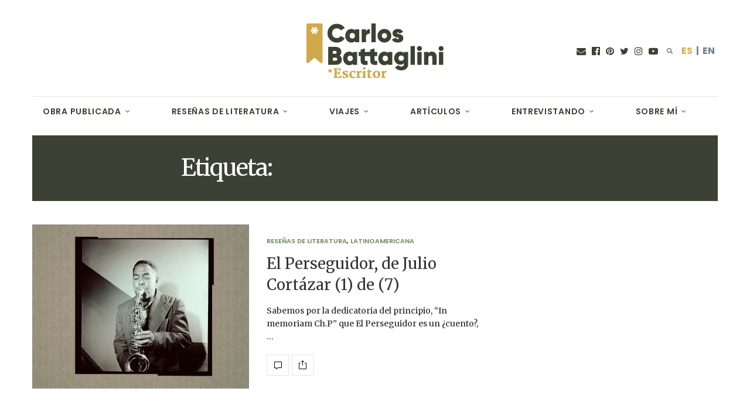

--- FILE ---
content_type: text/html; charset=UTF-8
request_url: https://carlosbattaglini.es/tag/nica-de-koenigswarter/
body_size: 27794
content:
<!doctype html>
<html lang="es">
<head>
	<meta charset="UTF-8">
	<meta name="viewport" content="width=device-width, initial-scale=1, maximum-scale=1, viewport-fit=cover">
	<link rel="profile" href="https://gmpg.org/xfn/11">
	<meta http-equiv="x-dns-prefetch-control" content="on">
	<link rel="dns-prefetch" href="//fonts.googleapis.com" />
	<link rel="dns-prefetch" href="//fonts.gstatic.com" />
	<link rel="dns-prefetch" href="//0.gravatar.com/" />
	<link rel="dns-prefetch" href="//2.gravatar.com/" />
	<link rel="dns-prefetch" href="//1.gravatar.com/" /><meta name='robots' content='index, follow, max-image-preview:large, max-snippet:-1, max-video-preview:-1' />

	<!-- This site is optimized with the Yoast SEO plugin v21.8.1 - https://yoast.com/wordpress/plugins/seo/ -->
	<title>Nica de Koenigswarter archivos - Carlos Battaglini - Lo dejé todo para escribir, acompáñame</title>
	<link rel="canonical" href="https://carlosbattaglini.es/tag/nica-de-koenigswarter/" />
	<meta property="og:locale" content="es_ES" />
	<meta property="og:type" content="article" />
	<meta property="og:title" content="Nica de Koenigswarter archivos - Carlos Battaglini - Lo dejé todo para escribir, acompáñame" />
	<meta property="og:url" content="https://carlosbattaglini.es/tag/nica-de-koenigswarter/" />
	<meta property="og:site_name" content="Carlos Battaglini - Lo dejé todo para escribir, acompáñame" />
	<meta name="twitter:card" content="summary_large_image" />
	<script type="application/ld+json" class="yoast-schema-graph">{"@context":"https://schema.org","@graph":[{"@type":"CollectionPage","@id":"https://carlosbattaglini.es/tag/nica-de-koenigswarter/","url":"https://carlosbattaglini.es/tag/nica-de-koenigswarter/","name":"Nica de Koenigswarter archivos - Carlos Battaglini - Lo dejé todo para escribir, acompáñame","isPartOf":{"@id":"https://carlosbattaglini.es/#website"},"primaryImageOfPage":{"@id":"https://carlosbattaglini.es/tag/nica-de-koenigswarter/#primaryimage"},"image":{"@id":"https://carlosbattaglini.es/tag/nica-de-koenigswarter/#primaryimage"},"thumbnailUrl":"https://carlosbattaglini.es/wp-content/uploads/2013/01/perseguidor-julio-cortazar-1-7.jpg","breadcrumb":{"@id":"https://carlosbattaglini.es/tag/nica-de-koenigswarter/#breadcrumb"},"inLanguage":"es"},{"@type":"ImageObject","inLanguage":"es","@id":"https://carlosbattaglini.es/tag/nica-de-koenigswarter/#primaryimage","url":"https://carlosbattaglini.es/wp-content/uploads/2013/01/perseguidor-julio-cortazar-1-7.jpg","contentUrl":"https://carlosbattaglini.es/wp-content/uploads/2013/01/perseguidor-julio-cortazar-1-7.jpg","width":1100,"height":600,"caption":"perseguidor-julio-cortazar-1-7"},{"@type":"BreadcrumbList","@id":"https://carlosbattaglini.es/tag/nica-de-koenigswarter/#breadcrumb","itemListElement":[{"@type":"ListItem","position":1,"name":"Portada","item":"https://carlosbattaglini.es/"},{"@type":"ListItem","position":2,"name":"Nica de Koenigswarter"}]},{"@type":"WebSite","@id":"https://carlosbattaglini.es/#website","url":"https://carlosbattaglini.es/","name":"Carlos Battaglini - Lo dejé todo para escribir, acompáñame","description":"Soy Carlos Battaglini, escritor. En esta web narro mis intensos viajes por el mundo desde un punto de vista muy particular, así como también me dedico a escribir reseñas literarias brutalmente honestas sobre los libros que voy devorando.","potentialAction":[{"@type":"SearchAction","target":{"@type":"EntryPoint","urlTemplate":"https://carlosbattaglini.es/?s={search_term_string}"},"query-input":"required name=search_term_string"}],"inLanguage":"es"}]}</script>
	<!-- / Yoast SEO plugin. -->


<link rel='dns-prefetch' href='//www.google.com' />
<link rel='dns-prefetch' href='//cdn.plyr.io' />
<link rel='dns-prefetch' href='//fonts.googleapis.com' />
<link rel="alternate" type="application/rss+xml" title="Carlos Battaglini - Lo dejé todo para escribir, acompáñame &raquo; Feed" href="https://carlosbattaglini.es/feed/" />
<link rel="alternate" type="application/rss+xml" title="Carlos Battaglini - Lo dejé todo para escribir, acompáñame &raquo; Feed de los comentarios" href="https://carlosbattaglini.es/comments/feed/" />
<link rel="preconnect" href="//fonts.gstatic.com/" crossorigin><link rel="alternate" type="application/rss+xml" title="Carlos Battaglini - Lo dejé todo para escribir, acompáñame &raquo; Etiqueta Nica de Koenigswarter del feed" href="https://carlosbattaglini.es/tag/nica-de-koenigswarter/feed/" />
		<!-- This site uses the Google Analytics by ExactMetrics plugin v7.15.3 - Using Analytics tracking - https://www.exactmetrics.com/ -->
							<script src="//www.googletagmanager.com/gtag/js?id=G-2MYXSWF15T"  data-cfasync="false" data-wpfc-render="false" type="text/javascript" async></script>
			<script data-cfasync="false" data-wpfc-render="false" type="text/javascript">
				var em_version = '7.15.3';
				var em_track_user = true;
				var em_no_track_reason = '';
				
								var disableStrs = [
										'ga-disable-G-2MYXSWF15T',
															'ga-disable-UA-116228655-1',
									];

				/* Function to detect opted out users */
				function __gtagTrackerIsOptedOut() {
					for (var index = 0; index < disableStrs.length; index++) {
						if (document.cookie.indexOf(disableStrs[index] + '=true') > -1) {
							return true;
						}
					}

					return false;
				}

				/* Disable tracking if the opt-out cookie exists. */
				if (__gtagTrackerIsOptedOut()) {
					for (var index = 0; index < disableStrs.length; index++) {
						window[disableStrs[index]] = true;
					}
				}

				/* Opt-out function */
				function __gtagTrackerOptout() {
					for (var index = 0; index < disableStrs.length; index++) {
						document.cookie = disableStrs[index] + '=true; expires=Thu, 31 Dec 2099 23:59:59 UTC; path=/';
						window[disableStrs[index]] = true;
					}
				}

				if ('undefined' === typeof gaOptout) {
					function gaOptout() {
						__gtagTrackerOptout();
					}
				}
								window.dataLayer = window.dataLayer || [];

				window.ExactMetricsDualTracker = {
					helpers: {},
					trackers: {},
				};
				if (em_track_user) {
					function __gtagDataLayer() {
						dataLayer.push(arguments);
					}

					function __gtagTracker(type, name, parameters) {
						if (!parameters) {
							parameters = {};
						}

						if (parameters.send_to) {
							__gtagDataLayer.apply(null, arguments);
							return;
						}

						if (type === 'event') {
														parameters.send_to = exactmetrics_frontend.v4_id;
							var hookName = name;
							if (typeof parameters['event_category'] !== 'undefined') {
								hookName = parameters['event_category'] + ':' + name;
							}

							if (typeof ExactMetricsDualTracker.trackers[hookName] !== 'undefined') {
								ExactMetricsDualTracker.trackers[hookName](parameters);
							} else {
								__gtagDataLayer('event', name, parameters);
							}
							
														parameters.send_to = exactmetrics_frontend.ua;
							__gtagDataLayer(type, name, parameters);
													} else {
							__gtagDataLayer.apply(null, arguments);
						}
					}

					__gtagTracker('js', new Date());
					__gtagTracker('set', {
						'developer_id.dNDMyYj': true,
											});
										__gtagTracker('config', 'G-2MYXSWF15T', {"forceSSL":"true"} );
															__gtagTracker('config', 'UA-116228655-1', {"forceSSL":"true"} );
										window.gtag = __gtagTracker;										(function () {
						/* https://developers.google.com/analytics/devguides/collection/analyticsjs/ */
						/* ga and __gaTracker compatibility shim. */
						var noopfn = function () {
							return null;
						};
						var newtracker = function () {
							return new Tracker();
						};
						var Tracker = function () {
							return null;
						};
						var p = Tracker.prototype;
						p.get = noopfn;
						p.set = noopfn;
						p.send = function () {
							var args = Array.prototype.slice.call(arguments);
							args.unshift('send');
							__gaTracker.apply(null, args);
						};
						var __gaTracker = function () {
							var len = arguments.length;
							if (len === 0) {
								return;
							}
							var f = arguments[len - 1];
							if (typeof f !== 'object' || f === null || typeof f.hitCallback !== 'function') {
								if ('send' === arguments[0]) {
									var hitConverted, hitObject = false, action;
									if ('event' === arguments[1]) {
										if ('undefined' !== typeof arguments[3]) {
											hitObject = {
												'eventAction': arguments[3],
												'eventCategory': arguments[2],
												'eventLabel': arguments[4],
												'value': arguments[5] ? arguments[5] : 1,
											}
										}
									}
									if ('pageview' === arguments[1]) {
										if ('undefined' !== typeof arguments[2]) {
											hitObject = {
												'eventAction': 'page_view',
												'page_path': arguments[2],
											}
										}
									}
									if (typeof arguments[2] === 'object') {
										hitObject = arguments[2];
									}
									if (typeof arguments[5] === 'object') {
										Object.assign(hitObject, arguments[5]);
									}
									if ('undefined' !== typeof arguments[1].hitType) {
										hitObject = arguments[1];
										if ('pageview' === hitObject.hitType) {
											hitObject.eventAction = 'page_view';
										}
									}
									if (hitObject) {
										action = 'timing' === arguments[1].hitType ? 'timing_complete' : hitObject.eventAction;
										hitConverted = mapArgs(hitObject);
										__gtagTracker('event', action, hitConverted);
									}
								}
								return;
							}

							function mapArgs(args) {
								var arg, hit = {};
								var gaMap = {
									'eventCategory': 'event_category',
									'eventAction': 'event_action',
									'eventLabel': 'event_label',
									'eventValue': 'event_value',
									'nonInteraction': 'non_interaction',
									'timingCategory': 'event_category',
									'timingVar': 'name',
									'timingValue': 'value',
									'timingLabel': 'event_label',
									'page': 'page_path',
									'location': 'page_location',
									'title': 'page_title',
								};
								for (arg in args) {
																		if (!(!args.hasOwnProperty(arg) || !gaMap.hasOwnProperty(arg))) {
										hit[gaMap[arg]] = args[arg];
									} else {
										hit[arg] = args[arg];
									}
								}
								return hit;
							}

							try {
								f.hitCallback();
							} catch (ex) {
							}
						};
						__gaTracker.create = newtracker;
						__gaTracker.getByName = newtracker;
						__gaTracker.getAll = function () {
							return [];
						};
						__gaTracker.remove = noopfn;
						__gaTracker.loaded = true;
						window['__gaTracker'] = __gaTracker;
					})();
									} else {
										console.log("");
					(function () {
						function __gtagTracker() {
							return null;
						}

						window['__gtagTracker'] = __gtagTracker;
						window['gtag'] = __gtagTracker;
					})();
									}
			</script>
				<!-- / Google Analytics by ExactMetrics -->
		<script type="text/javascript">
window._wpemojiSettings = {"baseUrl":"https:\/\/s.w.org\/images\/core\/emoji\/14.0.0\/72x72\/","ext":".png","svgUrl":"https:\/\/s.w.org\/images\/core\/emoji\/14.0.0\/svg\/","svgExt":".svg","source":{"concatemoji":"https:\/\/carlosbattaglini.es\/wp-includes\/js\/wp-emoji-release.min.js?ver=6.2.8"}};
/*! This file is auto-generated */
!function(e,a,t){var n,r,o,i=a.createElement("canvas"),p=i.getContext&&i.getContext("2d");function s(e,t){p.clearRect(0,0,i.width,i.height),p.fillText(e,0,0);e=i.toDataURL();return p.clearRect(0,0,i.width,i.height),p.fillText(t,0,0),e===i.toDataURL()}function c(e){var t=a.createElement("script");t.src=e,t.defer=t.type="text/javascript",a.getElementsByTagName("head")[0].appendChild(t)}for(o=Array("flag","emoji"),t.supports={everything:!0,everythingExceptFlag:!0},r=0;r<o.length;r++)t.supports[o[r]]=function(e){if(p&&p.fillText)switch(p.textBaseline="top",p.font="600 32px Arial",e){case"flag":return s("\ud83c\udff3\ufe0f\u200d\u26a7\ufe0f","\ud83c\udff3\ufe0f\u200b\u26a7\ufe0f")?!1:!s("\ud83c\uddfa\ud83c\uddf3","\ud83c\uddfa\u200b\ud83c\uddf3")&&!s("\ud83c\udff4\udb40\udc67\udb40\udc62\udb40\udc65\udb40\udc6e\udb40\udc67\udb40\udc7f","\ud83c\udff4\u200b\udb40\udc67\u200b\udb40\udc62\u200b\udb40\udc65\u200b\udb40\udc6e\u200b\udb40\udc67\u200b\udb40\udc7f");case"emoji":return!s("\ud83e\udef1\ud83c\udffb\u200d\ud83e\udef2\ud83c\udfff","\ud83e\udef1\ud83c\udffb\u200b\ud83e\udef2\ud83c\udfff")}return!1}(o[r]),t.supports.everything=t.supports.everything&&t.supports[o[r]],"flag"!==o[r]&&(t.supports.everythingExceptFlag=t.supports.everythingExceptFlag&&t.supports[o[r]]);t.supports.everythingExceptFlag=t.supports.everythingExceptFlag&&!t.supports.flag,t.DOMReady=!1,t.readyCallback=function(){t.DOMReady=!0},t.supports.everything||(n=function(){t.readyCallback()},a.addEventListener?(a.addEventListener("DOMContentLoaded",n,!1),e.addEventListener("load",n,!1)):(e.attachEvent("onload",n),a.attachEvent("onreadystatechange",function(){"complete"===a.readyState&&t.readyCallback()})),(e=t.source||{}).concatemoji?c(e.concatemoji):e.wpemoji&&e.twemoji&&(c(e.twemoji),c(e.wpemoji)))}(window,document,window._wpemojiSettings);
</script>
<style type="text/css">
img.wp-smiley,
img.emoji {
	display: inline !important;
	border: none !important;
	box-shadow: none !important;
	height: 1em !important;
	width: 1em !important;
	margin: 0 0.07em !important;
	vertical-align: -0.1em !important;
	background: none !important;
	padding: 0 !important;
}
</style>
	<link rel='stylesheet' id='wp-block-library-css' href='https://carlosbattaglini.es/wp-includes/css/dist/block-library/style.min.css?ver=6.2.8' media='all' />
<link rel='stylesheet' id='classic-theme-styles-css' href='https://carlosbattaglini.es/wp-includes/css/classic-themes.min.css?ver=6.2.8' media='all' />
<style id='global-styles-inline-css' type='text/css'>
body{--wp--preset--color--black: #000000;--wp--preset--color--cyan-bluish-gray: #abb8c3;--wp--preset--color--white: #ffffff;--wp--preset--color--pale-pink: #f78da7;--wp--preset--color--vivid-red: #cf2e2e;--wp--preset--color--luminous-vivid-orange: #ff6900;--wp--preset--color--luminous-vivid-amber: #fcb900;--wp--preset--color--light-green-cyan: #7bdcb5;--wp--preset--color--vivid-green-cyan: #00d084;--wp--preset--color--pale-cyan-blue: #8ed1fc;--wp--preset--color--vivid-cyan-blue: #0693e3;--wp--preset--color--vivid-purple: #9b51e0;--wp--preset--color--thb-accent: #3c4233;--wp--preset--gradient--vivid-cyan-blue-to-vivid-purple: linear-gradient(135deg,rgba(6,147,227,1) 0%,rgb(155,81,224) 100%);--wp--preset--gradient--light-green-cyan-to-vivid-green-cyan: linear-gradient(135deg,rgb(122,220,180) 0%,rgb(0,208,130) 100%);--wp--preset--gradient--luminous-vivid-amber-to-luminous-vivid-orange: linear-gradient(135deg,rgba(252,185,0,1) 0%,rgba(255,105,0,1) 100%);--wp--preset--gradient--luminous-vivid-orange-to-vivid-red: linear-gradient(135deg,rgba(255,105,0,1) 0%,rgb(207,46,46) 100%);--wp--preset--gradient--very-light-gray-to-cyan-bluish-gray: linear-gradient(135deg,rgb(238,238,238) 0%,rgb(169,184,195) 100%);--wp--preset--gradient--cool-to-warm-spectrum: linear-gradient(135deg,rgb(74,234,220) 0%,rgb(151,120,209) 20%,rgb(207,42,186) 40%,rgb(238,44,130) 60%,rgb(251,105,98) 80%,rgb(254,248,76) 100%);--wp--preset--gradient--blush-light-purple: linear-gradient(135deg,rgb(255,206,236) 0%,rgb(152,150,240) 100%);--wp--preset--gradient--blush-bordeaux: linear-gradient(135deg,rgb(254,205,165) 0%,rgb(254,45,45) 50%,rgb(107,0,62) 100%);--wp--preset--gradient--luminous-dusk: linear-gradient(135deg,rgb(255,203,112) 0%,rgb(199,81,192) 50%,rgb(65,88,208) 100%);--wp--preset--gradient--pale-ocean: linear-gradient(135deg,rgb(255,245,203) 0%,rgb(182,227,212) 50%,rgb(51,167,181) 100%);--wp--preset--gradient--electric-grass: linear-gradient(135deg,rgb(202,248,128) 0%,rgb(113,206,126) 100%);--wp--preset--gradient--midnight: linear-gradient(135deg,rgb(2,3,129) 0%,rgb(40,116,252) 100%);--wp--preset--duotone--dark-grayscale: url('#wp-duotone-dark-grayscale');--wp--preset--duotone--grayscale: url('#wp-duotone-grayscale');--wp--preset--duotone--purple-yellow: url('#wp-duotone-purple-yellow');--wp--preset--duotone--blue-red: url('#wp-duotone-blue-red');--wp--preset--duotone--midnight: url('#wp-duotone-midnight');--wp--preset--duotone--magenta-yellow: url('#wp-duotone-magenta-yellow');--wp--preset--duotone--purple-green: url('#wp-duotone-purple-green');--wp--preset--duotone--blue-orange: url('#wp-duotone-blue-orange');--wp--preset--font-size--small: 13px;--wp--preset--font-size--medium: 20px;--wp--preset--font-size--large: 36px;--wp--preset--font-size--x-large: 42px;--wp--preset--spacing--20: 0.44rem;--wp--preset--spacing--30: 0.67rem;--wp--preset--spacing--40: 1rem;--wp--preset--spacing--50: 1.5rem;--wp--preset--spacing--60: 2.25rem;--wp--preset--spacing--70: 3.38rem;--wp--preset--spacing--80: 5.06rem;--wp--preset--shadow--natural: 6px 6px 9px rgba(0, 0, 0, 0.2);--wp--preset--shadow--deep: 12px 12px 50px rgba(0, 0, 0, 0.4);--wp--preset--shadow--sharp: 6px 6px 0px rgba(0, 0, 0, 0.2);--wp--preset--shadow--outlined: 6px 6px 0px -3px rgba(255, 255, 255, 1), 6px 6px rgba(0, 0, 0, 1);--wp--preset--shadow--crisp: 6px 6px 0px rgba(0, 0, 0, 1);}:where(.is-layout-flex){gap: 0.5em;}body .is-layout-flow > .alignleft{float: left;margin-inline-start: 0;margin-inline-end: 2em;}body .is-layout-flow > .alignright{float: right;margin-inline-start: 2em;margin-inline-end: 0;}body .is-layout-flow > .aligncenter{margin-left: auto !important;margin-right: auto !important;}body .is-layout-constrained > .alignleft{float: left;margin-inline-start: 0;margin-inline-end: 2em;}body .is-layout-constrained > .alignright{float: right;margin-inline-start: 2em;margin-inline-end: 0;}body .is-layout-constrained > .aligncenter{margin-left: auto !important;margin-right: auto !important;}body .is-layout-constrained > :where(:not(.alignleft):not(.alignright):not(.alignfull)){max-width: var(--wp--style--global--content-size);margin-left: auto !important;margin-right: auto !important;}body .is-layout-constrained > .alignwide{max-width: var(--wp--style--global--wide-size);}body .is-layout-flex{display: flex;}body .is-layout-flex{flex-wrap: wrap;align-items: center;}body .is-layout-flex > *{margin: 0;}:where(.wp-block-columns.is-layout-flex){gap: 2em;}.has-black-color{color: var(--wp--preset--color--black) !important;}.has-cyan-bluish-gray-color{color: var(--wp--preset--color--cyan-bluish-gray) !important;}.has-white-color{color: var(--wp--preset--color--white) !important;}.has-pale-pink-color{color: var(--wp--preset--color--pale-pink) !important;}.has-vivid-red-color{color: var(--wp--preset--color--vivid-red) !important;}.has-luminous-vivid-orange-color{color: var(--wp--preset--color--luminous-vivid-orange) !important;}.has-luminous-vivid-amber-color{color: var(--wp--preset--color--luminous-vivid-amber) !important;}.has-light-green-cyan-color{color: var(--wp--preset--color--light-green-cyan) !important;}.has-vivid-green-cyan-color{color: var(--wp--preset--color--vivid-green-cyan) !important;}.has-pale-cyan-blue-color{color: var(--wp--preset--color--pale-cyan-blue) !important;}.has-vivid-cyan-blue-color{color: var(--wp--preset--color--vivid-cyan-blue) !important;}.has-vivid-purple-color{color: var(--wp--preset--color--vivid-purple) !important;}.has-black-background-color{background-color: var(--wp--preset--color--black) !important;}.has-cyan-bluish-gray-background-color{background-color: var(--wp--preset--color--cyan-bluish-gray) !important;}.has-white-background-color{background-color: var(--wp--preset--color--white) !important;}.has-pale-pink-background-color{background-color: var(--wp--preset--color--pale-pink) !important;}.has-vivid-red-background-color{background-color: var(--wp--preset--color--vivid-red) !important;}.has-luminous-vivid-orange-background-color{background-color: var(--wp--preset--color--luminous-vivid-orange) !important;}.has-luminous-vivid-amber-background-color{background-color: var(--wp--preset--color--luminous-vivid-amber) !important;}.has-light-green-cyan-background-color{background-color: var(--wp--preset--color--light-green-cyan) !important;}.has-vivid-green-cyan-background-color{background-color: var(--wp--preset--color--vivid-green-cyan) !important;}.has-pale-cyan-blue-background-color{background-color: var(--wp--preset--color--pale-cyan-blue) !important;}.has-vivid-cyan-blue-background-color{background-color: var(--wp--preset--color--vivid-cyan-blue) !important;}.has-vivid-purple-background-color{background-color: var(--wp--preset--color--vivid-purple) !important;}.has-black-border-color{border-color: var(--wp--preset--color--black) !important;}.has-cyan-bluish-gray-border-color{border-color: var(--wp--preset--color--cyan-bluish-gray) !important;}.has-white-border-color{border-color: var(--wp--preset--color--white) !important;}.has-pale-pink-border-color{border-color: var(--wp--preset--color--pale-pink) !important;}.has-vivid-red-border-color{border-color: var(--wp--preset--color--vivid-red) !important;}.has-luminous-vivid-orange-border-color{border-color: var(--wp--preset--color--luminous-vivid-orange) !important;}.has-luminous-vivid-amber-border-color{border-color: var(--wp--preset--color--luminous-vivid-amber) !important;}.has-light-green-cyan-border-color{border-color: var(--wp--preset--color--light-green-cyan) !important;}.has-vivid-green-cyan-border-color{border-color: var(--wp--preset--color--vivid-green-cyan) !important;}.has-pale-cyan-blue-border-color{border-color: var(--wp--preset--color--pale-cyan-blue) !important;}.has-vivid-cyan-blue-border-color{border-color: var(--wp--preset--color--vivid-cyan-blue) !important;}.has-vivid-purple-border-color{border-color: var(--wp--preset--color--vivid-purple) !important;}.has-vivid-cyan-blue-to-vivid-purple-gradient-background{background: var(--wp--preset--gradient--vivid-cyan-blue-to-vivid-purple) !important;}.has-light-green-cyan-to-vivid-green-cyan-gradient-background{background: var(--wp--preset--gradient--light-green-cyan-to-vivid-green-cyan) !important;}.has-luminous-vivid-amber-to-luminous-vivid-orange-gradient-background{background: var(--wp--preset--gradient--luminous-vivid-amber-to-luminous-vivid-orange) !important;}.has-luminous-vivid-orange-to-vivid-red-gradient-background{background: var(--wp--preset--gradient--luminous-vivid-orange-to-vivid-red) !important;}.has-very-light-gray-to-cyan-bluish-gray-gradient-background{background: var(--wp--preset--gradient--very-light-gray-to-cyan-bluish-gray) !important;}.has-cool-to-warm-spectrum-gradient-background{background: var(--wp--preset--gradient--cool-to-warm-spectrum) !important;}.has-blush-light-purple-gradient-background{background: var(--wp--preset--gradient--blush-light-purple) !important;}.has-blush-bordeaux-gradient-background{background: var(--wp--preset--gradient--blush-bordeaux) !important;}.has-luminous-dusk-gradient-background{background: var(--wp--preset--gradient--luminous-dusk) !important;}.has-pale-ocean-gradient-background{background: var(--wp--preset--gradient--pale-ocean) !important;}.has-electric-grass-gradient-background{background: var(--wp--preset--gradient--electric-grass) !important;}.has-midnight-gradient-background{background: var(--wp--preset--gradient--midnight) !important;}.has-small-font-size{font-size: var(--wp--preset--font-size--small) !important;}.has-medium-font-size{font-size: var(--wp--preset--font-size--medium) !important;}.has-large-font-size{font-size: var(--wp--preset--font-size--large) !important;}.has-x-large-font-size{font-size: var(--wp--preset--font-size--x-large) !important;}
.wp-block-navigation a:where(:not(.wp-element-button)){color: inherit;}
:where(.wp-block-columns.is-layout-flex){gap: 2em;}
.wp-block-pullquote{font-size: 1.5em;line-height: 1.6;}
</style>
<link rel='stylesheet' id='gdpr-css' href='https://carlosbattaglini.es/wp-content/plugins/gdpr/dist/css/public.css?ver=2.1.2' media='all' />
<link rel='stylesheet' id='if-menu-site-css-css' href='https://carlosbattaglini.es/wp-content/plugins/if-menu/assets/if-menu-site.css?ver=6.2.8' media='all' />
<link rel='stylesheet' id='wppopups-base-css' href='https://carlosbattaglini.es/wp-content/plugins/wp-popups-lite/src/assets/css/wppopups-base.css?ver=2.2.0.3' media='all' />
<link rel='stylesheet' id='thb-fa-css' href='https://carlosbattaglini.es/wp-content/themes/thevoux-wp/assets/css/font-awesome.min.css?ver=4.7.0' media='all' />
<link rel='stylesheet' id='thb-app-css' href='https://carlosbattaglini.es/wp-content/themes/thevoux-wp/assets/css/app.css?ver=6.9.0' media='all' />
<style id='thb-app-inline-css' type='text/css'>
body {font-family:Merriweather, 'BlinkMacSystemFont', -apple-system, 'Roboto', 'Lucida Sans';}@media only screen and (max-width:40.063em) {.header .logo .logoimg {max-height:100px;}.header .logo .logoimg[src$=".svg"] {max-height:100%;height:100px;}}@media only screen and (min-width:40.063em) {.header .logo .logoimg {max-height:215px;}.header .logo .logoimg[src$=".svg"] {max-height:100%;height:215px;}}.header.fixed .logo .logoimg {max-height:100px;}.header.fixed .logo .logoimg[src$=".svg"] {max-height:100%;height:100px;}#mobile-menu .logoimg {max-height:119px;}#mobile-menu .logoimg[src$=".svg"] {max-height:100%;height:119px;}h1, h2, h3, h4, h5, h6, .mont, .wpcf7-response-output, label, .select-wrapper select, .wp-caption .wp-caption-text, .smalltitle, .toggle .title, q, blockquote p, cite, table tr th, table tr td, #footer.style3 .menu, #footer.style2 .menu, #footer.style4 .menu, .product-title, .social_bar, .widget.widget_socialcounter ul.style2 li {font-family:Merriweather, 'BlinkMacSystemFont', -apple-system, 'Roboto', 'Lucida Sans';}input[type="submit"],.button,.btn,.thb-text-button {font-family:Poppins, 'BlinkMacSystemFont', -apple-system, 'Roboto', 'Lucida Sans';}em {font-family:Merriweather, 'BlinkMacSystemFont', -apple-system, 'Roboto', 'Lucida Sans';}h1,.h1 {font-family:Merriweather, 'BlinkMacSystemFont', -apple-system, 'Roboto', 'Lucida Sans';}h2 {font-family:Merriweather, 'BlinkMacSystemFont', -apple-system, 'Roboto', 'Lucida Sans';}h3 {font-family:Merriweather, 'BlinkMacSystemFont', -apple-system, 'Roboto', 'Lucida Sans';}h4 {font-family:Merriweather, 'BlinkMacSystemFont', -apple-system, 'Roboto', 'Lucida Sans';}h5 {font-family:Merriweather, 'BlinkMacSystemFont', -apple-system, 'Roboto', 'Lucida Sans';}h6 {font-family:Merriweather, 'BlinkMacSystemFont', -apple-system, 'Roboto', 'Lucida Sans';}a,.header .nav_holder.dark .full-menu-container .full-menu > li > a:hover,.full-menu-container.light-menu-color .full-menu > li > a:hover,.full-menu-container .full-menu > li.active > a, .full-menu-container .full-menu > li.sfHover > a,.full-menu-container .full-menu > li > a:hover,.full-menu-container .full-menu > li.menu-item-has-children.menu-item-mega-parent .thb_mega_menu_holder .thb_mega_menu li.active a,.full-menu-container .full-menu > li.menu-item-has-children.menu-item-mega-parent .thb_mega_menu_holder .thb_mega_menu li.active a .fa,.post.featured-style4 .featured-title,.post-detail .article-tags a,.post .post-content .post-review .average,.post .post-content .post-review .thb-counter,#archive-title h1 span,.widget > strong.style1,.widget.widget_recent_entries ul li .url, .widget.widget_recent_comments ul li .url,.thb-mobile-menu li a.active,.thb-mobile-menu-secondary li a:hover,q, blockquote p,cite,.notification-box a:not(.button),.video_playlist .video_play.vertical.video-active,.video_playlist .video_play.vertical.video-active h6,.not-found p,.thb_tabs .tabs h6 a:hover,.thb_tabs .tabs dd.active h6 a,.cart_totals table tr.order-total td,.shop_table tbody tr td.order-status.approved,.shop_table tbody tr td.product-quantity .wishlist-in-stock,.shop_table tbody tr td.product-stock-status .wishlist-in-stock ,.payment_methods li .about_paypal,.place-order .terms label a,.woocommerce-MyAccount-navigation ul li:hover a, .woocommerce-MyAccount-navigation ul li.is-active a,.product .product-information .price > .amount,.product .product-information .price ins .amount,.product .product-information .wc-forward:hover,.product .product-information .product_meta > span a,.product .product-information .product_meta > span .sku,.woocommerce-tabs .wc-tabs li a:hover,.woocommerce-tabs .wc-tabs li.active a,.thb-selectionSharer a.email:hover,.widget ul.menu .current-menu-item>a,.btn.transparent-accent, .btn:focus.transparent-accent, .button.transparent-accent, input[type=submit].transparent-accent,.has-thb-accent-color,.wp-block-button .wp-block-button__link.has-thb-accent-color {color:#3c4233;}.plyr__control--overlaid,.plyr--video .plyr__control.plyr__tab-focus, .plyr--video .plyr__control:hover, .plyr--video .plyr__control[aria-expanded=true] {background:#3c4233;}.plyr--full-ui input[type=range] {color:#3c4233;}.header-submenu-style2 .full-menu-container .full-menu > li.menu-item-has-children.menu-item-mega-parent .thb_mega_menu_holder,.custom_check + .custom_label:hover:before,.thb-pricing-table .thb-pricing-column.highlight-true .pricing-container,.woocommerce-MyAccount-navigation ul li:hover a, .woocommerce-MyAccount-navigation ul li.is-active a,.thb_3dimg:hover .image_link,.btn.transparent-accent, .btn:focus.transparent-accent, .button.transparent-accent, input[type=submit].transparent-accent,.posts.style13-posts .pagination ul .page-numbers:not(.dots):hover, .posts.style13-posts .pagination ul .page-numbers.current, .posts.style13-posts .pagination .nav-links .page-numbers:not(.dots):hover, .posts.style13-posts .pagination .nav-links .page-numbers.current {border-color:#3c4233;}.header .social-holder .social_header:hover .social_icon,.thb_3dimg .title svg,.thb_3dimg .arrow svg {fill:#3c4233;}.header .social-holder .quick_cart .float_count,.header.fixed .progress,.post .post-gallery.has-gallery:after,.post.featured-style4:hover .featured-title,.post-detail .post-detail-gallery .gallery-link:hover,.thb-progress span,#archive-title,.widget .count-image .count,.slick-nav:hover,.btn:not(.white):hover,.btn:not(.white):focus:hover,.button:not(.white):hover,input[type=submit]:not(.white):hover,.btn.accent,.btn:focus.accent,.button.accent,input[type=submit].accent,.custom_check + .custom_label:after,[class^="tag-link"]:hover, .tag-cloud-link:hover.category_container.style3:before,.highlight.accent,.video_playlist .video_play.video-active,.thb_tabs .tabs h6 a:after,.btn.transparent-accent:hover, .btn:focus.transparent-accent:hover, .button.transparent-accent:hover, input[type=submit].transparent-accent:hover,.thb-hotspot-container .thb-hotspot.pin-accent,.posts.style13-posts .pagination ul .page-numbers:not(.dots):hover, .posts.style13-posts .pagination ul .page-numbers.current, .posts.style13-posts .pagination .nav-links .page-numbers:not(.dots):hover, .posts.style13-posts .pagination .nav-links .page-numbers.current,.has-thb-accent-background-color,.wp-block-button .wp-block-button__link.has-thb-accent-background-color {background-color:#3c4233;}.btn.accent:hover,.btn:focus.accent:hover,.button.accent:hover,input[type=submit].accent:hover {background-color:#363b2e;}.header-submenu-style2 .full-menu-container .full-menu > li.menu-item-has-children .sub-menu:not(.thb_mega_menu),.woocommerce-MyAccount-navigation ul li:hover + li a, .woocommerce-MyAccount-navigation ul li.is-active + li a {border-top-color:#3c4233;}.woocommerce-tabs .wc-tabs li a:after {border-bottom-color:#3c4233;}.header-submenu-style2 .full-menu-container .full-menu>li.menu-item-has-children .sub-menu:not(.thb_mega_menu),.header-submenu-style2 .full-menu-container .full-menu>li.menu-item-has-children.menu-item-mega-parent .thb_mega_menu_holder {border-top-color:#3c4233;}.header-submenu-style3 .full-menu-container .full-menu>li.menu-item-has-children.menu-item-mega-parent .thb_mega_menu_holder .thb_mega_menu li.active a,.header-submenu-style3 .full-menu-container .full-menu > li.menu-item-has-children .sub-menu:not(.thb_mega_menu) li a:hover {background:rgba(60,66,51, 0.2);}.post.carousel-style12:hover {background:rgba(60,66,51, 0.1);}blockquote:before,blockquote:after {background:rgba(60,66,51, 0.2);}@media only screen and (max-width:40.063em) {.post.featured-style4 .featured-title,.post.category-widget-slider .featured-title {background:#3c4233;}}.post .post-content p a { color:#3c4233 !important; }.post .post-content p a:hover { color:#6d8655 !important; }.full-menu-container .full-menu > li > a { color:#3c4233 !important; }.full-menu-container .full-menu > li > a:hover { color:#6d8655 !important; }.full-menu-container.light-menu-color .full-menu > li > a { color:#3c4233 !important; }.full-menu-container.light-menu-color .full-menu > li > a:hover { color:#6d8655 !important; }.mobile-toggle span,.light-title .mobile-toggle span {background:#6d8655;}.quick_search .search_icon,.header .social-holder .social_toggle svg,.header .social-holder .quick_cart svg {fill:#3c4233;}.widget > strong {color:#3c4233 !important;}.header.fixed .header_top .progress {background:#3c4233;}.header_top {background-color: !important;background-repeat:no-repeat !important;background-attachment:fixed !important;background-position:center center !important;background-size:cover !important;}.full-menu-container,.header.style3 .nav_holder,.header.style4 .nav_holder,.header.style5 .nav_holder,.header.style6 .nav_holder,.header.style7 .header_top {background-color: !important;background-repeat:no-repeat !important;background-attachment:fixed !important;background-position:center center !important;background-size:cover !important;}#footer {background-color:#323330 !important;}#subfooter {background-color:#393f2d !important;}.full-menu-container .full-menu > li > a,#footer.style2 .menu,#footer.style3 .menu,#footer.style4 .menu,#footer.style5 .menu {font-family:Poppins, 'BlinkMacSystemFont', -apple-system, 'Roboto', 'Lucida Sans';font-size:14px;text-transform:uppercase !important;letter-spacing:0.05em !important;}.subheader-menu>li>a {font-family:Poppins, 'BlinkMacSystemFont', -apple-system, 'Roboto', 'Lucida Sans';font-size:12px;text-transform:uppercase !important;}.full-menu-container .full-menu > li > a,#footer.style2 .menu,#footer.style3 .menu,#footer.style4 .menu,#footer.style5 .menu {font-family:Poppins, 'BlinkMacSystemFont', -apple-system, 'Roboto', 'Lucida Sans';font-size:14px;text-transform:uppercase !important;letter-spacing:0.05em !important;}.thb-mobile-menu>li>a,.thb-mobile-menu-secondary li a {font-family:Poppins, 'BlinkMacSystemFont', -apple-system, 'Roboto', 'Lucida Sans';}.thb-mobile-menu .sub-menu li a {font-family:Poppins, 'BlinkMacSystemFont', -apple-system, 'Roboto', 'Lucida Sans';}.post .post-title h1 {font-weight:normal;font-size:32px;text-transform:none !important;}.widget > strong {font-family:Merriweather, 'BlinkMacSystemFont', -apple-system, 'Roboto', 'Lucida Sans';font-weight:bold;font-size:16px;}.post-links,.thb-post-top,.post-meta,.post-author,.post-title-bullets li button span {font-weight:bold;font-size:12px;}.post-detail .post-content:before {font-family:Merriweather, 'BlinkMacSystemFont', -apple-system, 'Roboto', 'Lucida Sans';}.social_bar ul li a {font-family:Merriweather, 'BlinkMacSystemFont', -apple-system, 'Roboto', 'Lucida Sans';}#footer.style2 .menu,#footer.style3 .menu,#footer.style4 .menu,#footer.style5 .menu {font-family:Merriweather, 'BlinkMacSystemFont', -apple-system, 'Roboto', 'Lucida Sans';}#footer.style2 .logolink img,#footer.style3 .logolink img {max-height:180px;}.post-detail-style2-row .post-detail .post-title-container,.sidebar .sidebar_inner {background-color:#ffffff}.headerT p{color:#fff}.headerT a{color:#fff}.sectionTitle{font-family:'Poppins','BlinkMacSystemFont',-apple-system,'Roboto','Lucida Sans';font-weight:700;letter-spacing:0;color:#fff;font-size:60px;text-align:center}@media only screen and (max-width:1000px){.sectionTitle{font-size:30px}}@media only screen and (max-width:1100px){#footer.style3{display:none}}body p{font-style:normal;font-size:16px;font-weight:400;line-height:26px;margin-bottom:.65rem}.baseT{font-size:16px;font-weight:300;line-height:26px;font-family:'Poppins','BlinkMacSystemFont',-apple-system,'Roboto','Lucida Sans'}.yellowB:focus{font-family:'Poppins','BlinkMacSystemFont',-apple-system,'Roboto','Lucida Sans';font-weight:700}@media screen and (max-width:1200px){body p{font-style:normal;font-size:12px;font-weight:400;line-height:20px;margin-bottom:.65rem}}@media screen and (max-width:800px){body p{font-style:normal;font-size:1em;line-height:1.5;font-weight:400;margin-bottom:.65rem}.post.style12 .post-title h1{font-size:1.3em!important;line-height:1.2!important}.post.style12 .post-title a{font-size:1.3em;line-height:1.2}.post.style12 .post-title h1{font-weight:500;margin-bottom:15px}.post-meta,.leerMas2,.leerMas,.post .post-content.small p{font-size:1em;line-height:1.5}.btn p{font-size:.8em;line-height:1.5}.post.style12 .post-title .post-meta{margin-bottom:5px}.post.style12 .post-meta a{font-size:1em;line-height:.5}h2{font-size:1.5em!important;line-height:1.8}h3{font-size:1.3em!important;line-height:1.5}h4{font-size:1.5em!important;line-height:1.5;font-weight:800}.post .post-content h3{font-size:1.3em!important;line-height:1.5;margin-top:0;font-weight:400;margin-bottom:25px}.post .post-title h2 a{font-size:18px!important;line-height:22px!important;font-weight:600}.post .post-title h3{font-size:1.3em!important;line-height:1.5}h2{font-size:1.5em!important;line-height:1.8}.vc_custom_1525087318058{padding-top:15%!important}.post .post-title h1{font-weight:400;font-size:1.5em;line-height:1.4;text-transform:none!important}#subfooter.dark .menu li a{font-size:0.7em!important;line-height:1.2!important;font-weight:800!important}#subfooter p{font-size:0.8em!important;line-height:1.2!important}.post .post-title a{font-weight:600}.relpost-block-single-text{font-size:16px!important;font-weight:600}}@media screen and (max-width:800px){.relpost-block-single{width:100%!important}.relpost-block-single>div{margin:auto}}@media screen and (max-width:500px){.post.style12 .post-title a{font-size:1em;line-height:1.2}}.time{display:none}.post-date{display:none!important}.tagMargin{margin-right:15px}.widget{border:0 solid #dedede}.pinterest,.twitter,.instagram,.google-plus,.facebook,.linkedin,.xing,.youtube{color:#3c4233}.separator{color:#e5e4e4}.separator2{color:#e5e4e4;background:#d7dbd2;padding-top:14px;padding-bottom:14px}.widgettitle,.poppins{font-family:'Poppins','BlinkMacSystemFont',-apple-system,'Roboto','Lucida Sans';font-weight:700}.widgettitle{font-size:2rem}h2{color:#3C4233}.post .post-title h2{font-size:24px;line-height:28px;font-weight:600;margin:0 0 10px}.widget ul li a{color:#6d8655;text-transform:uppercase}.post .post-title a{text-transform:none}.headerText{color:#f7f9f5;font-size:16px;line-height:28px}@media screen and (max-width:1200px){.headerText{font-style:normal;font-size:12px;font-weight:400;line-height:20px;margin-bottom:.65rem}.menuFooter{margin-left:40px;margin-right:-40px}}.header.style1 .full-menu-container{border-bottom:0px!important}.topPosition{background-position:top!important}#topHeader,#topHeaderM{background-position:top!important}@media only screen and (min-width:75em){.full-menu-container .full-menu>li{padding:0 35px}}.yellow{background:#d1a94a!important;color:#fff;font-family:'Poppins','BlinkMacSystemFont',-apple-system,'Roboto','Lucida Sans';font-weight:700}.news h3{font-family:'Poppins','BlinkMacSystemFont',-apple-system,'Roboto','Lucida Sans';font-weight:700;color:#fbfbfb;font-size:1.6em;line-height:1.4;margin-right:20px}.news p{color:#fff;font-size:16px;line-height:24px}input[type="email2"],textarea{border:0;padding:14px 15px;margin:0 0 20px;height:40px;font-size:12px;max-width:100%;outline:0;height:40px;background:rgba(255,255,255,0);border:2px solid #000;border-radius:0;-moz-box-shadow:none;-webkit-box-shadow:none;box-shadow:none;-moz-appearance:none;-webkit-appearance:none}#subfooter p{font-size:10px;text-align:left}.social-section a:not(:hover){color:#fff!important}.menuLang{font-family:'Poppins','BlinkMacSystemFont',-apple-system,'Roboto','Lucida Sans';font-weight:700;color:#727f8e;font-size:14px;text-transform:uppercase}.menuLang a{color:#d9ad49}.header .social-holder.style2 .quick_search{width:10px}.formList{color:#fff;font-size:20px;line-height:20px;text-align:center}.formList p{font-weight:700;line-height:1.2;font-size:20px;margin-bottom:20px;font-family:'Poppins','BlinkMacSystemFont',-apple-system,'Roboto','Lucida Sans'}.formList form{text-align:center;font-family:'Poppins','BlinkMacSystemFont',-apple-system,'Roboto','Lucida Sans';font-weight:700}.formList input[type=submit]{background:rgba(255,255,255,0)!important;border:2px solid #fff;padding-top:12px}.post-author,.post-author a{font-weight:300;color:#3d4334;text-transform:none;margin:10px 0 10px!important;font-size:16px}h1,h2,h3,h4,h5,h6{color:#3d4334;text-rendering:auto}.post.style12 .post-title h1{font-size:32px}.post.style12 .post-title a{color:#3d4334;text-transform:none}.post.style12 .post-title{text-align:left}.post.style12 .post-gallery{padding-left:40px}.post.style12 .post-content.small p{padding-left:40px}@media screen and (max-width:1000px){.post.style12 .post-gallery{padding-left:0}.post.style12 .post-content.small p{padding-left:0}}.post .post-title a{color:#363636;text-transform:none}.post .post-meta a{color:#6f8a57!important}#category-title{padding:115px 0 160px;background-size:cover}@media screen and (max-width:1000px){#category-title{padding:65px 0 45px;background-size:contain;background-repeat:no-repeat}.sidebar{display:none}}#category-title h1{color:#fff;font-size:35px;line-height:1;letter-spacing:-.05em;margin:0;padding:0% 20% 30px 20%}@media screen and (max-width:1000px){#category-title h1{color:#fff;font-size:25px;line-height:1;letter-spacing:-.05em;margin:0;padding:0% 20% 50px 20%;font-weight:700;font-family:'Poppins','BlinkMacSystemFont',-apple-system,'Roboto','Lucida Sans'}}@media screen and (max-width:500px){#category-title{padding:65px 0 20px}}.poppins{font-family:'Poppins','BlinkMacSystemFont',-apple-system,'Roboto','Lucida Sans';font-weight:700;color:#343e29}.post.style12 .post-meta a{color:#6d8655}.post-links.just-shares.and-comments span{color:#3d4334}.formList input[type=submit]{background:#d1a94a!important;border:0 solid #fff;padding-top:12px}::placeholder{color:#fff}.newsForm{margin-top:80px;padding-top:50px!important;padding-bottom:50px!important;background-image:url(https://carlosbattaglini.es/wp-content/uploads/2018/03/newsletter.jpg?id=8659)!important}.wpcf7-form-control-wrap{position:inherit!important}.wpcf7 input[type="text"],.wpcf7 input[type="email"],.wpcf7 input[type="submit"],.wpcf7 textarea{width:100%;border:solid 1px #6f8a57}#very-special-field1{float:left}#very-special-field2{float:left}.wpcf7 input[type="submit"]{text-transform:none!important}.your-email{width:49%!important;display:inline-table!important;margin-right:1.5%!important}.your-name{display:inline-table;width:49%!important}.blog_nav a{font-family:'Poppins','BlinkMacSystemFont',-apple-system,'Roboto','Lucida Sans';font-weight:700;color:#6d8655}.not-found p{color:#6d8655}.sliderRight .post .featured-title{text-align:left;text-transform:none}.sliderRight .slick-dots{text-align:left}.sliderRight .post .featured-title .post-meta{text-transform:none}.post .post-gallery{background:none}.post .post-title h3{font-weight:400}.btn.black{font-family:'Poppins','BlinkMacSystemFont',-apple-system,'Roboto','Lucida Sans';font-weight:700;transition:0.5s;background:#3c4233}.btn.black:hover{background:#717963}.comment-respond .form-submit{font-family:'Poppins','BlinkMacSystemFont',-apple-system,'Roboto','Lucida Sans';font-weight:700}.leerMas{font-family:'Poppins','BlinkMacSystemFont',-apple-system,'Roboto','Lucida Sans';font-weight:700;color:#d1a94a;text-transform:uppercase;font-size:13px}.leerMas2{font-family:'Poppins','BlinkMacSystemFont',-apple-system,'Roboto','Lucida Sans';font-weight:700;color:#6f8a57;text-transform:uppercase;font-size:13px}.post-links,.post-meta,.post-title-bullets li button span{font-family:'Poppins','BlinkMacSystemFont',-apple-system,'Roboto','Lucida Sans';font-weight:700;font-size:13px}.post .post-title h2 a{font-size:24px;line-height:30px}.posts.border-vertical>.row>.columns{border-bottom:0 solid #eaeaea}.posts.border-vertical .even{border-left:0 solid #eaeaea}@media screen and (max-width:1024px){.centerFoot{text-align:center;padding-right:25px!important;padding-left:25px!important}#subfooter .menu{text-align:center}#subfooter p{text-align:center!important}}.admin-bar .admin-style,.admin-bar .header.fixed,.admin-bar #mobile-menu,.admin-bar .mfp-wrap:not(.post-gallery-lightbox) .mfp-close,.mfp-wrap:not(.post-gallery-lightbox) .admin-bar .mfp-close{top:0}.post .article-tags{font-size:14px}blockquote{border-left:solid 10px #3c4233;padding:35px 35px;margin:50px 50px;text-align:left}blockquote p{font-weight:600;font-size:18px!important;line-height:1.4;font-style:italic}.page-numbers{font-family:'Poppins','BlinkMacSystemFont',-apple-system,'Roboto','Lucida Sans';font-weight:700}.pagination .nav-links{margin-left:1em}.author-content{padding-top:0px!important}.poppins2{font-family:'Poppins','BlinkMacSystemFont',-apple-system,'Roboto','Lucida Sans';font-weight:700;color:#6e8759!important;padding-bottom:.1em}.category_container{background:#d9e3d9}.header_holder{padding-bottom:1em}.category-style p{font-family:'Poppins','BlinkMacSystemFont',-apple-system,'Roboto','Lucida Sans';font-weight:700;font-size:18px;line-height:22px;margin-bottom:.65rem;color:#fff}@media screen and (max-width:500px){.category-style p{font-family:'Poppins','BlinkMacSystemFont',-apple-system,'Roboto','Lucida Sans';font-weight:700;font-size:18px;line-height:22px;margin-bottom:1.2rem;color:#fff}.category-style{margin-top:-10px}}#category-title{margin-bottom:0}.comment-metadata{display:none}.post.style-masonry .post-gallery{margin:-20px -20px 25px -20px}.post.style-masonry{background:#fff;padding:20px}.post .article-tags a{color:#6f8a57;font-weight:300}.btn{font-family:'Poppins','BlinkMacSystemFont',-apple-system,'Roboto','Lucida Sans';font-size:14px;letter-spacing:0.05em!important}.btn.large{font-size:14px;line-height:14px;padding:20px 20px}.linkedin.boxed-icon:hover{color:#fff;background:#25d366;border-color:#25d366}.whatsS{display:none}@media only screen and (min-device-width :320px) and (max-device-width :480px){.whatsS{display:block}}.post.style7 .post-content p{font-size:14px}.post .post-title h6{font-weight:600}.author-information .authorpage .author-content p{font-size:13px;margin-bottom:8px;color:#000}.author-information .authorpage .author-content a{font-weight:600}.post.style1.style1-bg{border:0;padding-bottom:0;margin-bottom:30px;background:#fff}.post .post-author{font-size:14px;color:#3d4334;text-transform:none}.widget.style6>strong span{background:none;text-align:left;width:100%;padding:0 0 30px;height:auto;line-height:1;font-size:2rem;margin:0 0 10px;color:#3c4233;font-family:'Poppins','BlinkMacSystemFont',-apple-system,'Roboto','Lucida Sans';font-weight:700;letter-spacing:0em;text-transform:none}@media screen and (max-width:700px){.sidebar .sidebar_inner{padding:0}.widget.widget_socialicons{margin-bottom:40px}}.relpost-block-single-image{background-position:center!important;background-size:cover!important}.header .header_top>.row>.columns{margin-top:10px}@media screen and (max-width:320px){.relpost-block-single>div{width:290px!important}}@media screen and (max-width:500px){#category-title h1{color:#fff;font-size:20px;line-height:1;letter-spacing:0em;margin:0;margin-top:-20px;padding:0% 10% 50px 10%;font-weight:700;font-family:'Poppins','BlinkMacSystemFont',-apple-system,'Roboto','Lucida Sans'}}@media screen and (max-width:320px){h2{font-size:1.2em!important;line-height:1.4}.post .post-title h3{font-size:1.1em!important;line-height:1.4}body p{font-size:.9em;line-height:1.6}}.vc_tta-tab,.vc_tta-tab a{background-color:#3c4233!important}.post-9177 .vc_tta-tab:last-child a,.post-9177 .vc_tta-panel:last-child a{background-color:#B8C39A!important}.post-9177 .vc_tta-tab:nth-last-child(2) a,.post-9177 .vc_tta-panel:nth-last-child(2) a{//background-color:#e4211d!important}.vc_tta-tab.vc_active a{background-color:#d1a94a!important}.post-10869 .vc_tta-tab:last-child a,.post-10869 .vc_tta-panel:last-child a{background-color:#B8C39A!important}.post-10869 .vc_tta-tab:nth-last-child(2) a,.post-10869 .vc_tta-panel:nth-last-child(2) a{// background-color:#B8C39A!important}.post-11537 .vc_tta-tab:last-child a,.post-11537 .vc_tta-panel:last-child a{background-color:#B8C39A!important}.post-11537 .vc_tta-tab:nth-last-child(2) a,.post-11537 .vc_tta-panel:nth-last-child(2) a{//background-color:#e10c14!important}.vc_tta-color-white.vc_tta-style-classic .vc_tta-panel-heading{background-color:#3c4233!important}.vc_tta-color-white.vc_tta-style-classic .vc_tta-panel.vc_active .vc_tta-panel-heading{background-color:#d1a94a!important}.vc_tta-title-text{font-family:'Poppins','BlinkMacSystemFont',-apple-system,'Roboto','Lucida Sans';font-size:14px;text-transform:uppercase!important;letter-spacing:0.05em!important;color:#fff}.fa-shopping-cart{color:#fff}.homeImage img{max-width:80%!important}.wpb-js-composer .vc_tta-color-grey.vc_tta-style-flat .vc_tta-panel .vc_tta-panel-heading{background-color:#3c4233!important}.wpb-js-composer .vc_tta-color-white.vc_tta-style-flat .vc_tta-panel .vc_tta-panel-heading{background-color:#3c4233!important}.post-carousel-style4{max-height:100vh}.green .vc_tta-title-text{color:#3c4233}@media screen and (max-width:500px){#infinite-article{padding-bottom:0}#infinite-article>.post-detail-row{padding:0 0}}@media only screen and (max-width:600px){.spu-content h4{font-size:1em!important}.popUpimg{width:125px}.subTit{display:none}#spu-10300 .spu-container{padding:20px!important}}.wpb_column.columns.small-12.medium-8.has-fill{background:#e2e5da}.advertencia{background:#3c4233;color:#fff;padding:10px}.nf-form-content button,.nf-form-content input[type=button],.nf-form-content input[type=submit]{background:#3c4233!important;color:#fff!important}.nf-response-msg{text-align:center;margin-bottom:100px}.nf-form-fields-required{text-align:center}.hide{display:none}.wpb_video_widget.vc_video-aspect-ratio-169 .wpb_video_wrapper{padding-top:0!important}.thb-page-transition-on{opacity:1!important}@media only screen and (max-width:900px){.home .contentbox.animation.right-to-left.animate{margin-top:20px}}.vc_custom_1679993142003 .contentbox .content{margin:auto!important}.vc_custom_1679993371869 .contentbox .content{margin:auto!important}@media screen and (max-width:400px){.home img.tagMargin{display:inline-block!important;margin-right:15px!important}}.style2-posts .large-6{padding-left:0}.style2-posts .row.align-middle{background:#fff}.style2-posts .row.align-middle .thb-post-style1-content{padding:20px 0}.ultPosts .featured-title{text-align:center!important}.slick-dots li.slick-active button{background:#3c4233}#footer.dark .columns{align-items:center}#footer.style4 .menu{display:inline-flex;text-align:left;align-items:flex-start;font-family:'Poppins','BlinkMacSystemFont',-apple-system,'Roboto','Lucida Sans'}#footer.dark ul.menu .sub-menu{margin:10px 0 0 0px!important;display:inline-grid}#footer.style4 .menu li{margin:0}#footer.style4.dark .menu a,#footer.style4.dark .social-section a:not(:hover){color:#B8C39A}#footer.style4 .menu-item-has-children ul li a:first-child{;color:#FFFFFF!important}#footer.style4 .logolink{margin-bottom:10px}.logolink img {max-height:110px !important}#footer .social-section{margin-bottom:50px}#subfooter .row{display:flow-root}#subfooter .row .text{text-align:justify;padding-left:30px;float:left}#subfooter .row .subMenu{text-align:right;padding-right:30px;width:50%;float:left}#subfooter .menu li{display:inline-block;text-transform:none;text-align:right}#subfooter.dark .menu li a{color:#fff;font-size:10px;font-weight:600}#subfooter ul{line-height:.9}@media screen and (max-width:800px){#menu-menu-pie{display:none!important}#subfooter .row{display:block}#subfooter .row .text{text-align:justify;padding:0 30px;float:none}#subfooter .row .subMenu{margin-top:20px; text-align:center;padding-right:0px;width:100%;float:none}.logolink img {max-height:110px !important}}.vc_custom_1686221966683 .slick-list.draggable{min-height:600px!important}
</style>
<link rel='stylesheet' id='thb-style-css' href='https://carlosbattaglini.es/wp-content/themes/thevoux-wp-child-esp/style.css?ver=6.9.0' media='all' />
<link rel='stylesheet' id='thb-google-fonts-css' href='https://fonts.googleapis.com/css?family=Merriweather%3A300%2C300i%2C400%2C400i%2C700%2C700i%2C900%2C900i%7CPoppins%3A100%2C100i%2C200%2C200i%2C300%2C300i%2C400%2C400i%2C500%2C500i%2C600%2C600i%2C700%2C700i%2C800%2C800i%2C900%2C900i%7CLora%3A400%2C500%2C600%2C700%2C400i%2C500i%2C600i%2C700i&#038;subset=latin&#038;display=swap&#038;ver=6.9.0' media='all' />
<link rel='stylesheet' id='taxopress-frontend-css-css' href='https://carlosbattaglini.es/wp-content/plugins/simple-tags/assets/frontend/css/frontend.css?ver=3.43.0' media='all' />
<link rel='stylesheet' id='recent-posts-widget-with-thumbnails-public-style-css' href='https://carlosbattaglini.es/wp-content/plugins/recent-posts-widget-with-thumbnails/public.css?ver=7.1.1' media='all' />
<link rel='stylesheet' id='newsletter-css' href='https://carlosbattaglini.es/wp-content/plugins/newsletter/style.css?ver=9.1.0' media='all' />
<script src='https://carlosbattaglini.es/wp-includes/js/jquery/jquery.min.js?ver=3.6.4' id='jquery-core-js'></script>
<script src='https://carlosbattaglini.es/wp-includes/js/jquery/jquery-migrate.min.js?ver=3.4.0' id='jquery-migrate-js'></script>
<script src='https://carlosbattaglini.es/wp-content/plugins/google-analytics-dashboard-for-wp/assets/js/frontend-gtag.min.js?ver=7.15.3' id='exactmetrics-frontend-script-js'></script>
<script data-cfasync="false" data-wpfc-render="false" type="text/javascript" id='exactmetrics-frontend-script-js-extra'>/* <![CDATA[ */
var exactmetrics_frontend = {"js_events_tracking":"true","download_extensions":"zip,mp3,mpeg,pdf,docx,pptx,xlsx,rar","inbound_paths":"[{\"path\":\"\\\/go\\\/\",\"label\":\"affiliate\"},{\"path\":\"\\\/recommend\\\/\",\"label\":\"affiliate\"}]","home_url":"https:\/\/carlosbattaglini.es","hash_tracking":"false","ua":"UA-116228655-1","v4_id":"G-2MYXSWF15T"};/* ]]> */
</script>
<script src='https://www.google.com/recaptcha/api.js?hl=es_ES&#038;ver=6.2.8' id='gdpr-recaptcha-js'></script>
<script type='text/javascript' id='gdpr-js-extra'>
/* <![CDATA[ */
var GDPR = {"ajaxurl":"https:\/\/carlosbattaglini.es\/wp-admin\/admin-ajax.php","logouturl":"","i18n":{"aborting":"Abortando","logging_out":"Vas a ser desconectado.","continue":"Seguir","cancel":"Cancelar","ok":"Aceptar","close_account":"\u00bfQuieres cerrar tu cuenta?","close_account_warning":"Se cerrar\u00e1 tu cuenta y todos los datos se borrar\u00e1n de manera permanente y no  se podr\u00e1n recuperar \u00bfEst\u00e1s seguro?","are_you_sure":"\u00bfEst\u00e1s seguro?","policy_disagree":"Al no aceptar ya no tendr\u00e1s acceso a nuestro sitio y se te desconectar\u00e1."},"is_user_logged_in":"","refresh":"1"};
/* ]]> */
</script>
<script src='https://carlosbattaglini.es/wp-content/plugins/gdpr/dist/js/public.js?ver=2.1.2' id='gdpr-js'></script>
<script src='https://carlosbattaglini.es/wp-content/plugins/simple-tags/assets/frontend/js/frontend.js?ver=3.43.0' id='taxopress-frontend-js-js'></script>
<link rel="https://api.w.org/" href="https://carlosbattaglini.es/wp-json/" /><link rel="alternate" type="application/json" href="https://carlosbattaglini.es/wp-json/wp/v2/tags/281" /><link rel="EditURI" type="application/rsd+xml" title="RSD" href="https://carlosbattaglini.es/xmlrpc.php?rsd" />
<link rel="wlwmanifest" type="application/wlwmanifest+xml" href="https://carlosbattaglini.es/wp-includes/wlwmanifest.xml" />
<meta name="generator" content="WordPress 6.2.8" />

<script type='text/javascript' src='https://carlosbattaglini.es/wp-content/uploads/winp-css-js/12420.js?ver=1733327847'></script>
<meta name="generator" content="Powered by WPBakery Page Builder - drag and drop page builder for WordPress."/>
<style type="text/css" id="spu-css-11559" class="spu-css">		#spu-bg-11559 {
			background-color: rgba(205, 205, 205, 0.33);
		}

		#spu-11559 .spu-close {
			font-size: 15px;
			color: rgb(52, 62, 41);
			text-shadow: 0 1px 0 #000;
		}

		#spu-11559 .spu-close:hover {
			color: #000;
		}

		#spu-11559 {
			background-color: rgb(215, 219, 210);
			max-width: 750px;
			border-radius: 0px;
			
					height: auto;
					box-shadow:  2px 5px 10px 2px #313131;
				}

		#spu-11559 .spu-container {
					border: 3px solid;
			border-color: rgb(217, 173, 73);
			border-radius: 0px;
			margin: 36px;
					padding: 50px;
			height: calc(100% - 72px);
		}
		@media screen and (max-width: 400px) {
#spu-10926 .spu-container {
padding: 20px;
}
#spu-10926 .spu-container {
margin: 0px;
}
img {
display: block !important;
margin-left: auto !important;
margin-right: auto !important;
zoom: 0.6;
}
}						</style>
		<link rel="icon" href="https://carlosbattaglini.es/wp-content/uploads/2018/05/cropped-favicon-32x32.jpg" sizes="32x32" />
<link rel="icon" href="https://carlosbattaglini.es/wp-content/uploads/2018/05/cropped-favicon-192x192.jpg" sizes="192x192" />
<link rel="apple-touch-icon" href="https://carlosbattaglini.es/wp-content/uploads/2018/05/cropped-favicon-180x180.jpg" />
<meta name="msapplication-TileImage" content="https://carlosbattaglini.es/wp-content/uploads/2018/05/cropped-favicon-270x270.jpg" />
<noscript><style> .wpb_animate_when_almost_visible { opacity: 1; }</style></noscript>				<style type="text/css" id="c4wp-checkout-css">
					.woocommerce-checkout .c4wp_captcha_field {
						margin-bottom: 10px;
						margin-top: 15px;
						position: relative;
						display: inline-block;
					}
				</style>
							<style type="text/css" id="c4wp-v3-lp-form-css">
				.login #login, .login #lostpasswordform {
					min-width: 350px !important;
				}
				.wpforms-field-c4wp iframe {
					width: 100% !important;
				}
			</style>
			</head>
<body data-rsssl=1 class="archive tag tag-nica-de-koenigswarter tag-281 article-dropcap-off thb-borders-off thb-rounded-forms-off social_black-off header_submenu_color-light mobile_menu_animation- header-submenu-style1 thb-pinit-on thb-single-product-ajax-on wpb-js-composer js-comp-ver-6.13.0 vc_responsive">
	<svg xmlns="http://www.w3.org/2000/svg" viewBox="0 0 0 0" width="0" height="0" focusable="false" role="none" style="visibility: hidden; position: absolute; left: -9999px; overflow: hidden;" ><defs><filter id="wp-duotone-dark-grayscale"><feColorMatrix color-interpolation-filters="sRGB" type="matrix" values=" .299 .587 .114 0 0 .299 .587 .114 0 0 .299 .587 .114 0 0 .299 .587 .114 0 0 " /><feComponentTransfer color-interpolation-filters="sRGB" ><feFuncR type="table" tableValues="0 0.49803921568627" /><feFuncG type="table" tableValues="0 0.49803921568627" /><feFuncB type="table" tableValues="0 0.49803921568627" /><feFuncA type="table" tableValues="1 1" /></feComponentTransfer><feComposite in2="SourceGraphic" operator="in" /></filter></defs></svg><svg xmlns="http://www.w3.org/2000/svg" viewBox="0 0 0 0" width="0" height="0" focusable="false" role="none" style="visibility: hidden; position: absolute; left: -9999px; overflow: hidden;" ><defs><filter id="wp-duotone-grayscale"><feColorMatrix color-interpolation-filters="sRGB" type="matrix" values=" .299 .587 .114 0 0 .299 .587 .114 0 0 .299 .587 .114 0 0 .299 .587 .114 0 0 " /><feComponentTransfer color-interpolation-filters="sRGB" ><feFuncR type="table" tableValues="0 1" /><feFuncG type="table" tableValues="0 1" /><feFuncB type="table" tableValues="0 1" /><feFuncA type="table" tableValues="1 1" /></feComponentTransfer><feComposite in2="SourceGraphic" operator="in" /></filter></defs></svg><svg xmlns="http://www.w3.org/2000/svg" viewBox="0 0 0 0" width="0" height="0" focusable="false" role="none" style="visibility: hidden; position: absolute; left: -9999px; overflow: hidden;" ><defs><filter id="wp-duotone-purple-yellow"><feColorMatrix color-interpolation-filters="sRGB" type="matrix" values=" .299 .587 .114 0 0 .299 .587 .114 0 0 .299 .587 .114 0 0 .299 .587 .114 0 0 " /><feComponentTransfer color-interpolation-filters="sRGB" ><feFuncR type="table" tableValues="0.54901960784314 0.98823529411765" /><feFuncG type="table" tableValues="0 1" /><feFuncB type="table" tableValues="0.71764705882353 0.25490196078431" /><feFuncA type="table" tableValues="1 1" /></feComponentTransfer><feComposite in2="SourceGraphic" operator="in" /></filter></defs></svg><svg xmlns="http://www.w3.org/2000/svg" viewBox="0 0 0 0" width="0" height="0" focusable="false" role="none" style="visibility: hidden; position: absolute; left: -9999px; overflow: hidden;" ><defs><filter id="wp-duotone-blue-red"><feColorMatrix color-interpolation-filters="sRGB" type="matrix" values=" .299 .587 .114 0 0 .299 .587 .114 0 0 .299 .587 .114 0 0 .299 .587 .114 0 0 " /><feComponentTransfer color-interpolation-filters="sRGB" ><feFuncR type="table" tableValues="0 1" /><feFuncG type="table" tableValues="0 0.27843137254902" /><feFuncB type="table" tableValues="0.5921568627451 0.27843137254902" /><feFuncA type="table" tableValues="1 1" /></feComponentTransfer><feComposite in2="SourceGraphic" operator="in" /></filter></defs></svg><svg xmlns="http://www.w3.org/2000/svg" viewBox="0 0 0 0" width="0" height="0" focusable="false" role="none" style="visibility: hidden; position: absolute; left: -9999px; overflow: hidden;" ><defs><filter id="wp-duotone-midnight"><feColorMatrix color-interpolation-filters="sRGB" type="matrix" values=" .299 .587 .114 0 0 .299 .587 .114 0 0 .299 .587 .114 0 0 .299 .587 .114 0 0 " /><feComponentTransfer color-interpolation-filters="sRGB" ><feFuncR type="table" tableValues="0 0" /><feFuncG type="table" tableValues="0 0.64705882352941" /><feFuncB type="table" tableValues="0 1" /><feFuncA type="table" tableValues="1 1" /></feComponentTransfer><feComposite in2="SourceGraphic" operator="in" /></filter></defs></svg><svg xmlns="http://www.w3.org/2000/svg" viewBox="0 0 0 0" width="0" height="0" focusable="false" role="none" style="visibility: hidden; position: absolute; left: -9999px; overflow: hidden;" ><defs><filter id="wp-duotone-magenta-yellow"><feColorMatrix color-interpolation-filters="sRGB" type="matrix" values=" .299 .587 .114 0 0 .299 .587 .114 0 0 .299 .587 .114 0 0 .299 .587 .114 0 0 " /><feComponentTransfer color-interpolation-filters="sRGB" ><feFuncR type="table" tableValues="0.78039215686275 1" /><feFuncG type="table" tableValues="0 0.94901960784314" /><feFuncB type="table" tableValues="0.35294117647059 0.47058823529412" /><feFuncA type="table" tableValues="1 1" /></feComponentTransfer><feComposite in2="SourceGraphic" operator="in" /></filter></defs></svg><svg xmlns="http://www.w3.org/2000/svg" viewBox="0 0 0 0" width="0" height="0" focusable="false" role="none" style="visibility: hidden; position: absolute; left: -9999px; overflow: hidden;" ><defs><filter id="wp-duotone-purple-green"><feColorMatrix color-interpolation-filters="sRGB" type="matrix" values=" .299 .587 .114 0 0 .299 .587 .114 0 0 .299 .587 .114 0 0 .299 .587 .114 0 0 " /><feComponentTransfer color-interpolation-filters="sRGB" ><feFuncR type="table" tableValues="0.65098039215686 0.40392156862745" /><feFuncG type="table" tableValues="0 1" /><feFuncB type="table" tableValues="0.44705882352941 0.4" /><feFuncA type="table" tableValues="1 1" /></feComponentTransfer><feComposite in2="SourceGraphic" operator="in" /></filter></defs></svg><svg xmlns="http://www.w3.org/2000/svg" viewBox="0 0 0 0" width="0" height="0" focusable="false" role="none" style="visibility: hidden; position: absolute; left: -9999px; overflow: hidden;" ><defs><filter id="wp-duotone-blue-orange"><feColorMatrix color-interpolation-filters="sRGB" type="matrix" values=" .299 .587 .114 0 0 .299 .587 .114 0 0 .299 .587 .114 0 0 .299 .587 .114 0 0 " /><feComponentTransfer color-interpolation-filters="sRGB" ><feFuncR type="table" tableValues="0.098039215686275 1" /><feFuncG type="table" tableValues="0 0.66274509803922" /><feFuncB type="table" tableValues="0.84705882352941 0.41960784313725" /><feFuncA type="table" tableValues="1 1" /></feComponentTransfer><feComposite in2="SourceGraphic" operator="in" /></filter></defs></svg>		<div id="wrapper" class="thb-page-transition-off">
		<!-- Start Content Container -->
		<div id="content-container">
			<!-- Start Content Click Capture -->
			<div class="click-capture"></div>
			<!-- End Content Click Capture -->
									
<!-- Start Header -->
<header class="header fixed ">
	<div class="header_top cf">
		<div class="row full-width-row align-middle">
			<div class="small-3 medium-2 columns toggle-holder">
					<a href="#" class="mobile-toggle hide-for-large small"><div><span></span><span></span><span></span></div></a>
				</div>
			<div class="small-6 medium-8 columns logo text-center active">
								<a href="https://carlosbattaglini.es/" class="logolink" title="Carlos Battaglini &#8211; Lo dejé todo para escribir, acompáñame">
					<img src="https://carlosbattaglini.es/wp-content/uploads/2018/03/logotipoCB.png" class="logoimg" alt="Carlos Battaglini &#8211; Lo dejé todo para escribir, acompáñame"/>
				</a>
								</div>
			<div class="small-3 medium-2 columns text-right">
				<div class="social-holder style2">
					
	<aside class="social_header">
					<a href="mailto:hola@carlosbattaglini.es" class="linkedin icon-1x"><i class="fa fa-envelope"></i></a>
						<a href="https://www.facebook.com/CarlosBattagliniescritor" class="facebook icon-1x" target="_blank"><i class="fa fa-facebook-official"></i></a>
						<a href="https://es.pinterest.com/nunocobre/" class="pinterest icon-1x" target="_blank"><i class="fa fa-pinterest"></i></a>
						<a href="https://twitter.com/carlosbat_es" class="twitter icon-1x" target="_blank"><i class="fa fa-twitter"></i></a>
						<a href="https://www.instagram.com/carlosbat_es/" class="instagram icon-1x" target="_blank"><i class="fa fa-instagram"></i></a>
																<a href="https://www.youtube.com/channel/UCAExjURmsEyEi24QHlJ44PQ?disable_polymer=true" class="youtube icon-1x" target="_blank"><i class="fa fa-youtube-play"></i></a>
						</aside>
							<aside class="quick_search">
		<svg xmlns="http://www.w3.org/2000/svg" version="1.1" class="search_icon" x="0" y="0" width="16.2" height="16.2" viewBox="0 0 16.2 16.2" enable-background="new 0 0 16.209 16.204" xml:space="preserve"><path d="M15.9 14.7l-4.3-4.3c0.9-1.1 1.4-2.5 1.4-4 0-3.5-2.9-6.4-6.4-6.4S0.1 3 0.1 6.5c0 3.5 2.9 6.4 6.4 6.4 1.4 0 2.8-0.5 3.9-1.3l4.4 4.3c0.2 0.2 0.4 0.2 0.6 0.2 0.2 0 0.4-0.1 0.6-0.2C16.2 15.6 16.2 15.1 15.9 14.7zM1.7 6.5c0-2.6 2.2-4.8 4.8-4.8s4.8 2.1 4.8 4.8c0 2.6-2.2 4.8-4.8 4.8S1.7 9.1 1.7 6.5z"/></svg>		<form role="search" method="get" class="searchform" action="https://carlosbattaglini.es/">
	<label for="search-form-1" class="screen-reader-text">Search for:</label>
	<input type="text" id="search-form-1" class="search-field" value="" name="s" />
</form>
	</aside>
										</div>
			</div>
		</div>
			</div>
			<div class="nav_holder show-for-large">
			<nav class="full-menu-container text-center">
									<ul id="menu-header-menu" class="full-menu nav submenu-style-style1"><li id="menu-item-10906" class="menu-item menu-item-type-post_type menu-item-object-page menu-item-has-children menu-item-10906"><a href="https://carlosbattaglini.es/obrapublicada/">Obra publicada</a>


<ul class="sub-menu ">
	<li id="menu-item-11560" class="menu-item menu-item-type-post_type menu-item-object-page menu-item-11560"><a href="https://carlosbattaglini.es/samantha/">Samantha</a></li>
	<li id="menu-item-10924" class="menu-item menu-item-type-post_type menu-item-object-page menu-item-10924"><a href="https://carlosbattaglini.es/otrashogueras/">Otras hogueras</a></li>
	<li id="menu-item-10891" class="menu-item menu-item-type-post_type menu-item-object-page menu-item-10891"><a href="https://carlosbattaglini.es/mevoydeaqui/">Me voy de aquí</a></li>
</ul>
</li>
<li id="menu-item-8618" class="menu-item menu-item-type-taxonomy menu-item-object-category menu-item-has-children menu-item-8618"><a href="https://carlosbattaglini.es/category/resenas-literatura/">Reseñas de Literatura</a>


<ul class="sub-menu ">
	<li id="menu-item-8602" class="menu-item menu-item-type-taxonomy menu-item-object-category menu-item-8602"><a href="https://carlosbattaglini.es/category/resenas-literatura/literatura-espanola/">Española</a></li>
	<li id="menu-item-8604" class="menu-item menu-item-type-taxonomy menu-item-object-category menu-item-8604"><a href="https://carlosbattaglini.es/category/resenas-literatura/lit-latinoamericana/">Latinoamericana</a></li>
	<li id="menu-item-8600" class="menu-item menu-item-type-taxonomy menu-item-object-category menu-item-8600"><a href="https://carlosbattaglini.es/category/resenas-literatura/lit-anglosajona/">Anglosajona</a></li>
	<li id="menu-item-8603" class="menu-item menu-item-type-taxonomy menu-item-object-category menu-item-8603"><a href="https://carlosbattaglini.es/category/resenas-literatura/lit-francesa/">Francesa</a></li>
	<li id="menu-item-8606" class="menu-item menu-item-type-taxonomy menu-item-object-category menu-item-8606"><a href="https://carlosbattaglini.es/category/resenas-literatura/lit-resto-de-europa/">Resto de Europa</a></li>
	<li id="menu-item-9339" class="menu-item menu-item-type-taxonomy menu-item-object-category menu-item-9339"><a href="https://carlosbattaglini.es/category/resenas-literatura/lit-africana/">Africana</a></li>
	<li id="menu-item-8601" class="menu-item menu-item-type-taxonomy menu-item-object-category menu-item-8601"><a href="https://carlosbattaglini.es/category/resenas-literatura/lit-asiatica/">Asiática</a></li>
	<li id="menu-item-8607" class="menu-item menu-item-type-taxonomy menu-item-object-category menu-item-8607"><a href="https://carlosbattaglini.es/category/resenas-literatura/lit-rusa/">Rusa</a></li>
</ul>
</li>
<li id="menu-item-8597" class="menu-item menu-item-type-taxonomy menu-item-object-category menu-item-has-children menu-item-8597"><a href="https://carlosbattaglini.es/category/viajes/">Viajes</a>


<ul class="sub-menu ">
	<li id="menu-item-8598" class="menu-item menu-item-type-taxonomy menu-item-object-category menu-item-has-children menu-item-8598"><a href="https://carlosbattaglini.es/category/viajes/africa/">África</a>
	<ul class="sub-menu ">
		<li id="menu-item-8610" class="menu-item menu-item-type-taxonomy menu-item-object-category menu-item-8610"><a href="https://carlosbattaglini.es/category/liberia-mis-viajes-por-africa/">Liberia</a></li>
		<li id="menu-item-8611" class="menu-item menu-item-type-taxonomy menu-item-object-category menu-item-8611"><a href="https://carlosbattaglini.es/category/burkina-faso/">Burkina Faso</a></li>
		<li id="menu-item-8612" class="menu-item menu-item-type-taxonomy menu-item-object-category menu-item-8612"><a href="https://carlosbattaglini.es/category/ghana/">Ghana</a></li>
		<li id="menu-item-8613" class="menu-item menu-item-type-taxonomy menu-item-object-category menu-item-8613"><a href="https://carlosbattaglini.es/category/guinea-conakry/">Guinea Conakry</a></li>
	</ul>
</li>
	<li id="menu-item-8614" class="menu-item menu-item-type-taxonomy menu-item-object-category menu-item-has-children menu-item-8614"><a href="https://carlosbattaglini.es/category/viajes/asia/">Asia</a>
	<ul class="sub-menu ">
		<li id="menu-item-8615" class="menu-item menu-item-type-taxonomy menu-item-object-category menu-item-8615"><a href="https://carlosbattaglini.es/category/filipinas/">Filipinas</a></li>
	</ul>
</li>
	<li id="menu-item-8616" class="menu-item menu-item-type-taxonomy menu-item-object-category menu-item-has-children menu-item-8616"><a href="https://carlosbattaglini.es/category/viajes/europa/">Europa</a>
	<ul class="sub-menu ">
		<li id="menu-item-8617" class="menu-item menu-item-type-taxonomy menu-item-object-category menu-item-8617"><a href="https://carlosbattaglini.es/category/espana/">España</a></li>
	</ul>
</li>
	<li id="menu-item-8586" class="menu-item menu-item-type-taxonomy menu-item-object-category menu-item-has-children menu-item-8586"><a href="https://carlosbattaglini.es/category/viajes/pacifico/">Pacífico</a>
	<ul class="sub-menu ">
		<li id="menu-item-8587" class="menu-item menu-item-type-taxonomy menu-item-object-category menu-item-8587"><a href="https://carlosbattaglini.es/category/papua-nueva-guinea/">Papúa Nueva Guinea</a></li>
		<li id="menu-item-9854" class="menu-item menu-item-type-taxonomy menu-item-object-category menu-item-9854"><a href="https://carlosbattaglini.es/category/australia/">Australia</a></li>
	</ul>
</li>
</ul>
</li>
<li id="menu-item-8841" class="menu-item menu-item-type-taxonomy menu-item-object-category menu-item-has-children menu-item-8841"><a href="https://carlosbattaglini.es/category/articulos/">Artículos</a>


<ul class="sub-menu ">
	<li id="menu-item-8840" class="menu-item menu-item-type-taxonomy menu-item-object-category menu-item-8840"><a href="https://carlosbattaglini.es/category/articulos/opinion/">Opinión</a></li>
	<li id="menu-item-8609" class="menu-item menu-item-type-taxonomy menu-item-object-category menu-item-8609"><a href="https://carlosbattaglini.es/category/articulos/literarios/">Literarios</a></li>
</ul>
</li>
<li id="menu-item-8584" class="menu-item menu-item-type-taxonomy menu-item-object-category menu-item-has-children menu-item-8584"><a href="https://carlosbattaglini.es/category/entrevistando/">Entrevistando</a>


<ul class="sub-menu ">
	<li id="menu-item-8832" class="menu-item menu-item-type-post_type menu-item-object-post menu-item-8832"><a href="https://carlosbattaglini.es/pablo-cerezal/">Pablo Cerezal</a></li>
	<li id="menu-item-8833" class="menu-item menu-item-type-post_type menu-item-object-post menu-item-8833"><a href="https://carlosbattaglini.es/rosa-sala-entrevista/">Rosa Sala</a></li>
	<li id="menu-item-8834" class="menu-item menu-item-type-post_type menu-item-object-post menu-item-8834"><a href="https://carlosbattaglini.es/entrevista-literaria-escritor-la-vocacion-es-un-tiron-de-la-sangre/">Néstor Belda</a></li>
	<li id="menu-item-8835" class="menu-item menu-item-type-post_type menu-item-object-post menu-item-8835"><a href="https://carlosbattaglini.es/gonzalo-simon-rey-quien-quiere-libre-hoy-dia-preferimos-esclavizarnos-algo-nos-da-seguridad/">Gonzalo Simón</a></li>
</ul>
</li>
<li id="menu-item-8574" class="menu-item menu-item-type-post_type menu-item-object-page menu-item-has-children menu-item-8574"><a href="https://carlosbattaglini.es/sobre-mi/">Sobre mí</a>


<ul class="sub-menu ">
	<li id="menu-item-9341" class="menu-item menu-item-type-post_type menu-item-object-page menu-item-9341"><a href="https://carlosbattaglini.es/sobre-mi/">Biografía</a></li>
	<li id="menu-item-10030" class="menu-item menu-item-type-post_type menu-item-object-page menu-item-10030"><a href="https://carlosbattaglini.es/ultimos-premios/">Últimos premios</a></li>
	<li id="menu-item-10256" class="menu-item menu-item-type-post_type menu-item-object-page menu-item-10256"><a href="https://carlosbattaglini.es/noticias/">Noticias</a></li>
	<li id="menu-item-9257" class="menu-item menu-item-type-post_type menu-item-object-page menu-item-9257"><a href="https://carlosbattaglini.es/colaboraciones/">Colaboraciones</a></li>
	<li id="menu-item-9346" class="menu-item menu-item-type-post_type menu-item-object-page menu-item-9346"><a href="https://carlosbattaglini.es/entrevistas/">Entrevistas</a></li>
	<li id="menu-item-8831" class="menu-item menu-item-type-post_type menu-item-object-page menu-item-8831"><a href="https://carlosbattaglini.es/contacto/">Contacto</a></li>
	<li id="menu-item-9509" class="menu-item menu-item-type-post_type menu-item-object-page menu-item-9509"><a href="https://carlosbattaglini.es/lista-de-correo/">Lista de correo</a></li>
</ul>
</li>
</ul>							</nav>
		</div>
	</header>
<!-- End Header -->
			<!-- Start Header -->
<div class="header_holder  ">
<div class="row">
	<div class="small-12 columns">
<header class="header style1 boxed">

	<div class="header_top cf">
				<div class="row full-width-row align-middle">
			<div class="small-3 large-4 columns toggle-holder">
					<a href="#" class="mobile-toggle hide-for-large small"><div><span></span><span></span><span></span></div></a>
								</div>
			<div class="small-6 large-4 columns logo text-center">
				<a href="https://carlosbattaglini.es/" class="logolink" title="Carlos Battaglini &#8211; Lo dejé todo para escribir, acompáñame">
					<img src="https://carlosbattaglini.es/wp-content/uploads/2018/03/logotipoCB.png" class="logoimg" alt="Carlos Battaglini &#8211; Lo dejé todo para escribir, acompáñame"/>
				</a>
			</div>
			<div class="small-3 large-4 columns social-holder style2">
				
	<aside class="social_header">
					<a href="mailto:hola@carlosbattaglini.es" class="linkedin icon-1x"><i class="fa fa-envelope"></i></a>
						<a href="https://www.facebook.com/CarlosBattagliniescritor" class="facebook icon-1x" target="_blank"><i class="fa fa-facebook-official"></i></a>
						<a href="https://es.pinterest.com/nunocobre/" class="pinterest icon-1x" target="_blank"><i class="fa fa-pinterest"></i></a>
						<a href="https://twitter.com/carlosbat_es" class="twitter icon-1x" target="_blank"><i class="fa fa-twitter"></i></a>
						<a href="https://www.instagram.com/carlosbat_es/" class="instagram icon-1x" target="_blank"><i class="fa fa-instagram"></i></a>
																<a href="https://www.youtube.com/channel/UCAExjURmsEyEi24QHlJ44PQ?disable_polymer=true" class="youtube icon-1x" target="_blank"><i class="fa fa-youtube-play"></i></a>
						</aside>
		<aside class="quick_search">
		<svg xmlns="http://www.w3.org/2000/svg" version="1.1" class="search_icon" x="0" y="0" width="16.2" height="16.2" viewBox="0 0 16.2 16.2" enable-background="new 0 0 16.209 16.204" xml:space="preserve"><path d="M15.9 14.7l-4.3-4.3c0.9-1.1 1.4-2.5 1.4-4 0-3.5-2.9-6.4-6.4-6.4S0.1 3 0.1 6.5c0 3.5 2.9 6.4 6.4 6.4 1.4 0 2.8-0.5 3.9-1.3l4.4 4.3c0.2 0.2 0.4 0.2 0.6 0.2 0.2 0 0.4-0.1 0.6-0.2C16.2 15.6 16.2 15.1 15.9 14.7zM1.7 6.5c0-2.6 2.2-4.8 4.8-4.8s4.8 2.1 4.8 4.8c0 2.6-2.2 4.8-4.8 4.8S1.7 9.1 1.7 6.5z"/></svg>		<form role="search" method="get" class="searchform" action="https://carlosbattaglini.es/">
	<label for="search-form-2" class="screen-reader-text">Search for:</label>
	<input type="text" id="search-form-2" class="search-field" value="" name="s" />
</form>
	</aside>
					<span style="margin-left: 10px;" class="icon-1x menuLang"><a href="https://carlosbattaglini.es" class="xing">ES</a>&nbsp;&nbsp;<span style="color: #727f8e">|</span>&nbsp;&nbsp;<a style="color: #727f8e !important" href="http://carlosbattaglini.com" class="xing">EN</a></span></aside>
			</div>
		</div>
	</div>
			<div class="nav_holder dark">
			<nav class="full-menu-container">
				<ul id="menu-header-menu-1" class="full-menu nav submenu-style-style1"><li class="menu-item menu-item-type-post_type menu-item-object-page menu-item-has-children menu-item-10906"><a href="https://carlosbattaglini.es/obrapublicada/">Obra publicada</a>


<ul class="sub-menu ">
	<li class="menu-item menu-item-type-post_type menu-item-object-page menu-item-11560"><a href="https://carlosbattaglini.es/samantha/">Samantha</a></li>
	<li class="menu-item menu-item-type-post_type menu-item-object-page menu-item-10924"><a href="https://carlosbattaglini.es/otrashogueras/">Otras hogueras</a></li>
	<li class="menu-item menu-item-type-post_type menu-item-object-page menu-item-10891"><a href="https://carlosbattaglini.es/mevoydeaqui/">Me voy de aquí</a></li>
</ul>
</li>
<li class="menu-item menu-item-type-taxonomy menu-item-object-category menu-item-has-children menu-item-8618"><a href="https://carlosbattaglini.es/category/resenas-literatura/">Reseñas de Literatura</a>


<ul class="sub-menu ">
	<li class="menu-item menu-item-type-taxonomy menu-item-object-category menu-item-8602"><a href="https://carlosbattaglini.es/category/resenas-literatura/literatura-espanola/">Española</a></li>
	<li class="menu-item menu-item-type-taxonomy menu-item-object-category menu-item-8604"><a href="https://carlosbattaglini.es/category/resenas-literatura/lit-latinoamericana/">Latinoamericana</a></li>
	<li class="menu-item menu-item-type-taxonomy menu-item-object-category menu-item-8600"><a href="https://carlosbattaglini.es/category/resenas-literatura/lit-anglosajona/">Anglosajona</a></li>
	<li class="menu-item menu-item-type-taxonomy menu-item-object-category menu-item-8603"><a href="https://carlosbattaglini.es/category/resenas-literatura/lit-francesa/">Francesa</a></li>
	<li class="menu-item menu-item-type-taxonomy menu-item-object-category menu-item-8606"><a href="https://carlosbattaglini.es/category/resenas-literatura/lit-resto-de-europa/">Resto de Europa</a></li>
	<li class="menu-item menu-item-type-taxonomy menu-item-object-category menu-item-9339"><a href="https://carlosbattaglini.es/category/resenas-literatura/lit-africana/">Africana</a></li>
	<li class="menu-item menu-item-type-taxonomy menu-item-object-category menu-item-8601"><a href="https://carlosbattaglini.es/category/resenas-literatura/lit-asiatica/">Asiática</a></li>
	<li class="menu-item menu-item-type-taxonomy menu-item-object-category menu-item-8607"><a href="https://carlosbattaglini.es/category/resenas-literatura/lit-rusa/">Rusa</a></li>
</ul>
</li>
<li class="menu-item menu-item-type-taxonomy menu-item-object-category menu-item-has-children menu-item-8597"><a href="https://carlosbattaglini.es/category/viajes/">Viajes</a>


<ul class="sub-menu ">
	<li class="menu-item menu-item-type-taxonomy menu-item-object-category menu-item-has-children menu-item-8598"><a href="https://carlosbattaglini.es/category/viajes/africa/">África</a>
	<ul class="sub-menu ">
		<li class="menu-item menu-item-type-taxonomy menu-item-object-category menu-item-8610"><a href="https://carlosbattaglini.es/category/liberia-mis-viajes-por-africa/">Liberia</a></li>
		<li class="menu-item menu-item-type-taxonomy menu-item-object-category menu-item-8611"><a href="https://carlosbattaglini.es/category/burkina-faso/">Burkina Faso</a></li>
		<li class="menu-item menu-item-type-taxonomy menu-item-object-category menu-item-8612"><a href="https://carlosbattaglini.es/category/ghana/">Ghana</a></li>
		<li class="menu-item menu-item-type-taxonomy menu-item-object-category menu-item-8613"><a href="https://carlosbattaglini.es/category/guinea-conakry/">Guinea Conakry</a></li>
	</ul>
</li>
	<li class="menu-item menu-item-type-taxonomy menu-item-object-category menu-item-has-children menu-item-8614"><a href="https://carlosbattaglini.es/category/viajes/asia/">Asia</a>
	<ul class="sub-menu ">
		<li class="menu-item menu-item-type-taxonomy menu-item-object-category menu-item-8615"><a href="https://carlosbattaglini.es/category/filipinas/">Filipinas</a></li>
	</ul>
</li>
	<li class="menu-item menu-item-type-taxonomy menu-item-object-category menu-item-has-children menu-item-8616"><a href="https://carlosbattaglini.es/category/viajes/europa/">Europa</a>
	<ul class="sub-menu ">
		<li class="menu-item menu-item-type-taxonomy menu-item-object-category menu-item-8617"><a href="https://carlosbattaglini.es/category/espana/">España</a></li>
	</ul>
</li>
	<li class="menu-item menu-item-type-taxonomy menu-item-object-category menu-item-has-children menu-item-8586"><a href="https://carlosbattaglini.es/category/viajes/pacifico/">Pacífico</a>
	<ul class="sub-menu ">
		<li class="menu-item menu-item-type-taxonomy menu-item-object-category menu-item-8587"><a href="https://carlosbattaglini.es/category/papua-nueva-guinea/">Papúa Nueva Guinea</a></li>
		<li class="menu-item menu-item-type-taxonomy menu-item-object-category menu-item-9854"><a href="https://carlosbattaglini.es/category/australia/">Australia</a></li>
	</ul>
</li>
</ul>
</li>
<li class="menu-item menu-item-type-taxonomy menu-item-object-category menu-item-has-children menu-item-8841"><a href="https://carlosbattaglini.es/category/articulos/">Artículos</a>


<ul class="sub-menu ">
	<li class="menu-item menu-item-type-taxonomy menu-item-object-category menu-item-8840"><a href="https://carlosbattaglini.es/category/articulos/opinion/">Opinión</a></li>
	<li class="menu-item menu-item-type-taxonomy menu-item-object-category menu-item-8609"><a href="https://carlosbattaglini.es/category/articulos/literarios/">Literarios</a></li>
</ul>
</li>
<li class="menu-item menu-item-type-taxonomy menu-item-object-category menu-item-has-children menu-item-8584"><a href="https://carlosbattaglini.es/category/entrevistando/">Entrevistando</a>


<ul class="sub-menu ">
	<li class="menu-item menu-item-type-post_type menu-item-object-post menu-item-8832"><a href="https://carlosbattaglini.es/pablo-cerezal/">Pablo Cerezal</a></li>
	<li class="menu-item menu-item-type-post_type menu-item-object-post menu-item-8833"><a href="https://carlosbattaglini.es/rosa-sala-entrevista/">Rosa Sala</a></li>
	<li class="menu-item menu-item-type-post_type menu-item-object-post menu-item-8834"><a href="https://carlosbattaglini.es/entrevista-literaria-escritor-la-vocacion-es-un-tiron-de-la-sangre/">Néstor Belda</a></li>
	<li class="menu-item menu-item-type-post_type menu-item-object-post menu-item-8835"><a href="https://carlosbattaglini.es/gonzalo-simon-rey-quien-quiere-libre-hoy-dia-preferimos-esclavizarnos-algo-nos-da-seguridad/">Gonzalo Simón</a></li>
</ul>
</li>
<li class="menu-item menu-item-type-post_type menu-item-object-page menu-item-has-children menu-item-8574"><a href="https://carlosbattaglini.es/sobre-mi/">Sobre mí</a>


<ul class="sub-menu ">
	<li class="menu-item menu-item-type-post_type menu-item-object-page menu-item-9341"><a href="https://carlosbattaglini.es/sobre-mi/">Biografía</a></li>
	<li class="menu-item menu-item-type-post_type menu-item-object-page menu-item-10030"><a href="https://carlosbattaglini.es/ultimos-premios/">Últimos premios</a></li>
	<li class="menu-item menu-item-type-post_type menu-item-object-page menu-item-10256"><a href="https://carlosbattaglini.es/noticias/">Noticias</a></li>
	<li class="menu-item menu-item-type-post_type menu-item-object-page menu-item-9257"><a href="https://carlosbattaglini.es/colaboraciones/">Colaboraciones</a></li>
	<li class="menu-item menu-item-type-post_type menu-item-object-page menu-item-9346"><a href="https://carlosbattaglini.es/entrevistas/">Entrevistas</a></li>
	<li class="menu-item menu-item-type-post_type menu-item-object-page menu-item-8831"><a href="https://carlosbattaglini.es/contacto/">Contacto</a></li>
	<li class="menu-item menu-item-type-post_type menu-item-object-page menu-item-9509"><a href="https://carlosbattaglini.es/lista-de-correo/">Lista de correo</a></li>
</ul>
</li>
</ul>				</nav>
		</div>
	</header>
	</div>
</div>
</div>
<!-- End Header -->
			<div role="main" class="cf">
<!-- Start Archive title -->
<div class="row">
	<div class="small-12 columns">
<div id="archive-title">
	<div class="row">
		<div class="small-12 medium-10 large-8 medium-centered columns">
			<h1>
				Etiqueta: <span>Nica de Koenigswarter</span>			</h1>
					</div>
	</div>
</div>
	</div>
</div>
<!-- End Archive title -->
<div class="row archive-page-container">
	<div class="small-12 medium-8 columns">
								<article itemscope itemtype="http://schema.org/Article" class="post style1  post-5945 post type-post status-publish format-standard has-post-thumbnail hentry category-resenas-literatura category-lit-latinoamericana tag-julio-cortazar tag-charly-parker tag-baby-lennox tag-art-blakey tag-baronesa-pannonica-de-koenigswarter tag-nica-de-koenigswarter tag-lit-latinoamericana">
	<div class="row align-middle">
		<div class="small-12 medium-5 large-6 columns">
						<figure class="post-gallery">
								<a href="https://carlosbattaglini.es/perseguidor-julio-cortazar-1-7/" title="El Perseguidor, de Julio Cortázar (1) de (7)"><img width="740" height="560" src="https://carlosbattaglini.es/wp-content/uploads/2013/01/perseguidor-julio-cortazar-1-7.jpg" class="attachment-thevoux-style1-2x size-thevoux-style1-2x thb-lazyload lazyload wp-post-image" alt="perseguidor-julio-cortazar-1-7" decoding="async" sizes="(max-width: 740px) 100vw, 740px" data-src="https://carlosbattaglini.es/wp-content/uploads/2013/01/perseguidor-julio-cortazar-1-7-740x560.jpg" data-sizes="auto" data-srcset="https://carlosbattaglini.es/wp-content/uploads/2013/01/perseguidor-julio-cortazar-1-7-740x560.jpg 740w, https://carlosbattaglini.es/wp-content/uploads/2013/01/perseguidor-julio-cortazar-1-7-370x280.jpg 370w" /></a>
			</figure>
					</div>
		<div class="small-12 medium-7 large-6 columns">
			<div class="thb-post-style1-content">
					<div class="thb-post-top">
				<aside class="post-meta style1">
			<a href="https://carlosbattaglini.es/category/resenas-literatura/" class="cat-resenas-literatura" aria-label="Reseñas de Literatura">Reseñas de Literatura</a><i>,</i>&nbsp;<a href="https://carlosbattaglini.es/category/resenas-literatura/lit-latinoamericana/" class="cat-lit-latinoamericana" aria-label="Latinoamericana">Latinoamericana</a>		</aside>
							<aside class="post-date">
				22 enero, 2013			</aside>
			</div>
					<div class="post-title"><h3 itemprop="headline"><a href="https://carlosbattaglini.es/perseguidor-julio-cortazar-1-7/" title="El Perseguidor, de Julio Cortázar (1) de (7)">El Perseguidor, de Julio Cortázar (1) de (7)</a></h3></div>								<div class="post-content small">
					<p>Sabemos por la dedicatoria del principio, “In memoriam Ch.P” que El Perseguidor es un ¿cuento?,&hellip;</p>
					<footer class="post-links">
	<a href="https://carlosbattaglini.es/perseguidor-julio-cortazar-1-7/#respond" title="El Perseguidor, de Julio Cortázar (1) de (7)" class="post-link comment-link"><svg version="1.1" xmlns="http://www.w3.org/2000/svg" xmlns:xlink="http://www.w3.org/1999/xlink" x="0px" y="0px" width="13px" height="13.091px" viewBox="0 0 13 13.091" enable-background="new 0 0 13 13.091" xml:space="preserve">
<path d="M13,0.919v9.188c0,0.504-0.413,0.918-0.92,0.918H6.408l-2.136,1.838C3.999,13.094,3.62,13.166,3.284,13
	c-0.321-0.137-0.528-0.461-0.528-0.826v-1.148H0.919C0.413,11.025,0,10.611,0,10.107V0.919C0,0.414,0.413,0,0.919,0H12.08
	C12.587,0,13,0.414,13,0.919z M12.08,0.919H0.919v9.188h2.756v2.066l2.389-2.066h6.017V0.919z"/>
</svg></a> 
	<aside class="share-article-loop share-link post-link">
					<svg version="1.1" xmlns="http://www.w3.org/2000/svg" xmlns:xlink="http://www.w3.org/1999/xlink" x="0px" y="0px" width="14px" height="15px" viewBox="0 0 14 15" enable-background="new 0 0 14 15" xml:space="preserve"><path d="M12,4h-2v1h2v9H1V5h2V4H1C0.326,4,0,4.298,0,5v8.729C0,14.43,0.546,15,1.219,15h10.562C12.454,15,13,14.432,13,13.729V5
			C13,4.299,12.674,4,12,4z M4.88,2.848l1.162-1.214v6.78c0,0.265,0.205,0.479,0.458,0.479s0.458-0.215,0.458-0.479v-6.78
			L8.12,2.848c0.179,0.188,0.47,0.188,0.648,0c0.179-0.187,0.179-0.49,0-0.676L6.824,0.14c-0.18-0.187-0.47-0.187-0.648,0
			L4.231,2.172c-0.179,0.186-0.179,0.489,0,0.676C4.41,3.035,4.7,3.035,4.88,2.848z"/></svg>					<a href="https://www.facebook.com/sharer.php?u=https://carlosbattaglini.es/perseguidor-julio-cortazar-1-7/" rel="noreferrer" class="boxed-icon fill social facebook">
				<i class="fa fa-facebook"></i>
			</a>
					<a href="https://twitter.com/intent/tweet?text=El%20Perseguidor%2C%20de%20Julio%20Cort%C3%A1zar%20%281%29%20de%20%287%29&#038;via=carlosbat_es&#038;url=https://carlosbattaglini.es/perseguidor-julio-cortazar-1-7/" rel="noreferrer" class="boxed-icon fill social twitter">
				<i class="fa fa-twitter"></i>
			</a>
					<a href="https://www.linkedin.com/cws/share?url=https://carlosbattaglini.es/perseguidor-julio-cortazar-1-7/" rel="noreferrer" class="boxed-icon fill social linkedin">
				<i class="fa fa-linkedin"></i>
			</a>
					<a href="whatsapp://send?text=https://carlosbattaglini.es/perseguidor-julio-cortazar-1-7/" rel="noreferrer" class="boxed-icon fill social whatsapp">
				<i class="fa fa-whatsapp"></i>
			</a>
					<a href="mailto:?subject=El%20Perseguidor%2C%20de%20Julio%20Cort%C3%A1zar%20%281%29%20de%20%287%29&#038;body=El%20Perseguidor%2C%20de%20Julio%20Cort%C3%A1zar%20%281%29%20de%20%287%29%20https://carlosbattaglini.es/perseguidor-julio-cortazar-1-7/" rel="noreferrer" class="boxed-icon fill social email">
				<i class="fa fa-envelope-o"></i>
			</a>
					</aside>
	</footer>
				</div>
			</div>
		</div>
	</div>
		<aside class="post-bottom-meta hide">
		<meta itemprop="mainEntityOfPage" content="https://carlosbattaglini.es/perseguidor-julio-cortazar-1-7/">
		<span class="vcard author" itemprop="author" content="Carlos Battaglini">
			<span class="fn">Carlos Battaglini</span>
		</span>
		<time class="time publised entry-date" datetime="2013-01-22T16:59:09+02:00" itemprop="datePublished" content="2013-01-22T16:59:09+02:00">22 enero, 2013</time>
		<meta itemprop="dateModified" class="updated" content="2022-12-14T20:10:58+02:00">
		<span itemprop="publisher" itemscope itemtype="https://schema.org/Organization">
			<meta itemprop="name" content="Carlos Battaglini - Lo dejé todo para escribir, acompáñame">
			<span itemprop="logo" itemscope itemtype="https://schema.org/ImageObject">
				<meta itemprop="url" content="https://carlosbattaglini.es/wp-content/themes/thevoux-wp/assets/img/logo.png">
			</span>
		</span>
					<span itemprop="image" itemscope itemtype="http://schema.org/ImageObject">
				<meta itemprop="url" content="https://carlosbattaglini.es/wp-content/uploads/2013/01/perseguidor-julio-cortazar-1-7.jpg">
				<meta itemprop="width" content="1100" />
				<meta itemprop="height" content="600" />
			</span>
			</aside>
	</article>
								</div>
	<aside class="sidebar small-12 medium-4 columns" role="complementary">
	<div class="sidebar_inner fixed-me">
			</div>
</aside>
</div>
		</div><!-- End role["main"] -->
			<!-- Start Footer -->
<!-- Please call pinit.js only once per page -->
<footer id="footer" class="dark style4 no-borders">
	<div class="row">
		<div class="small-12 columns">
			<a href="https://carlosbattaglini.es/" class="logolink" title="Carlos Battaglini &#8211; Lo dejé todo para escribir, acompáñame"><img src="https://carlosbattaglini.es/wp-content/uploads/2018/03/logo_footer.png" class="logo" alt="Carlos Battaglini &#8211; Lo dejé todo para escribir, acompáñame"/></a>
			<div class="social-section">
						<a href="https://www.facebook.com/CarlosBattagliniescritor" class="facebook icon-1x social" target="_blank"><i class="fa fa-facebook"></i></a>
			<a href="https://es.pinterest.com/nunocobre/" class="pinterest icon-1x social" target="_blank"><i class="fa fa-pinterest"></i></a>
			<a href="https://twitter.com/carlosbat_es" class="twitter icon-1x social" target="_blank"><i class="fa fa-twitter"></i></a>
				<a href="https://www.instagram.com/carlosbat_es/" class="instagram icon-1x social" target="_blank"><i class="fa fa-instagram"></i></a>
								<a href="https://www.youtube.com/channel/UCAExjURmsEyEi24QHlJ44PQ?disable_polymer=true" class="youtube icon-1x social" target="_blank"><i class="fa fa-youtube-play"></i></a>
						</div>
							<ul id="menu-menu-pie" class="menu"><li id="menu-item-11597" class="menu-item menu-item-type-post_type menu-item-object-page menu-item-has-children menu-item-11597"><a href="https://carlosbattaglini.es/obrapublicada/">Obra publicada</a>
<ul class="sub-menu">
	<li id="menu-item-11599" class="menu-item menu-item-type-post_type menu-item-object-page menu-item-11599"><a href="https://carlosbattaglini.es/samantha/">Samantha</a></li>
	<li id="menu-item-11598" class="menu-item menu-item-type-post_type menu-item-object-page menu-item-11598"><a href="https://carlosbattaglini.es/otrashogueras/">Otras hogueras</a></li>
	<li id="menu-item-11596" class="menu-item menu-item-type-post_type menu-item-object-page menu-item-11596"><a href="https://carlosbattaglini.es/mevoydeaqui/">Me voy de aquí</a></li>
</ul>
</li>
<li id="menu-item-9196" class="menu-item menu-item-type-taxonomy menu-item-object-category menu-item-has-children menu-item-9196"><a href="https://carlosbattaglini.es/category/resenas-literatura/">Reseñas de Literatura</a>
<ul class="sub-menu">
	<li id="menu-item-9197" class="menu-item menu-item-type-taxonomy menu-item-object-category menu-item-9197"><a href="https://carlosbattaglini.es/category/resenas-literatura/literatura-espanola/">Española</a></li>
	<li id="menu-item-9198" class="menu-item menu-item-type-taxonomy menu-item-object-category menu-item-9198"><a href="https://carlosbattaglini.es/category/resenas-literatura/lit-latinoamericana/">Latinoamericana</a></li>
	<li id="menu-item-9199" class="menu-item menu-item-type-taxonomy menu-item-object-category menu-item-9199"><a href="https://carlosbattaglini.es/category/resenas-literatura/lit-anglosajona/">Anglosajona</a></li>
	<li id="menu-item-9200" class="menu-item menu-item-type-taxonomy menu-item-object-category menu-item-9200"><a href="https://carlosbattaglini.es/category/resenas-literatura/lit-francesa/">Francesa</a></li>
	<li id="menu-item-9201" class="menu-item menu-item-type-taxonomy menu-item-object-category menu-item-9201"><a href="https://carlosbattaglini.es/category/resenas-literatura/lit-resto-de-europa/">Resto de Europa</a></li>
	<li id="menu-item-9202" class="menu-item menu-item-type-taxonomy menu-item-object-category menu-item-9202"><a href="https://carlosbattaglini.es/category/resenas-literatura/lit-africana/">Africana</a></li>
	<li id="menu-item-9203" class="menu-item menu-item-type-taxonomy menu-item-object-category menu-item-9203"><a href="https://carlosbattaglini.es/category/resenas-literatura/lit-asiatica/">Asiática</a></li>
	<li id="menu-item-9204" class="menu-item menu-item-type-taxonomy menu-item-object-category menu-item-9204"><a href="https://carlosbattaglini.es/category/resenas-literatura/lit-rusa/">Rusa</a></li>
</ul>
</li>
<li id="menu-item-9205" class="menu-item menu-item-type-taxonomy menu-item-object-category menu-item-has-children menu-item-9205"><a href="https://carlosbattaglini.es/category/viajes/">Viajes</a>
<ul class="sub-menu">
	<li id="menu-item-9206" class="menu-item menu-item-type-taxonomy menu-item-object-category menu-item-9206"><a href="https://carlosbattaglini.es/category/viajes/africa/">África</a></li>
	<li id="menu-item-9211" class="menu-item menu-item-type-taxonomy menu-item-object-category menu-item-9211"><a href="https://carlosbattaglini.es/category/viajes/asia/">Asia</a></li>
	<li id="menu-item-9213" class="menu-item menu-item-type-taxonomy menu-item-object-category menu-item-9213"><a href="https://carlosbattaglini.es/category/viajes/europa/">Europa</a></li>
	<li id="menu-item-9215" class="menu-item menu-item-type-taxonomy menu-item-object-category menu-item-9215"><a href="https://carlosbattaglini.es/category/viajes/pacifico/">Pacífico</a></li>
</ul>
</li>
<li id="menu-item-9218" class="menu-item menu-item-type-taxonomy menu-item-object-category menu-item-has-children menu-item-9218"><a href="https://carlosbattaglini.es/category/articulos/">Artículos</a>
<ul class="sub-menu">
	<li id="menu-item-9219" class="menu-item menu-item-type-taxonomy menu-item-object-category menu-item-9219"><a href="https://carlosbattaglini.es/category/articulos/opinion/">Opinión</a></li>
	<li id="menu-item-9220" class="menu-item menu-item-type-taxonomy menu-item-object-category menu-item-9220"><a href="https://carlosbattaglini.es/category/articulos/literarios/">Literarios</a></li>
</ul>
</li>
<li id="menu-item-9221" class="menu-item menu-item-type-taxonomy menu-item-object-category menu-item-has-children menu-item-9221"><a href="https://carlosbattaglini.es/category/entrevistando/">Entrevistando</a>
<ul class="sub-menu">
	<li id="menu-item-9222" class="menu-item menu-item-type-post_type menu-item-object-post menu-item-9222"><a href="https://carlosbattaglini.es/pablo-cerezal/">Pablo Cerezal</a></li>
	<li id="menu-item-9223" class="menu-item menu-item-type-post_type menu-item-object-post menu-item-9223"><a href="https://carlosbattaglini.es/rosa-sala-entrevista/">Rosa Sala</a></li>
	<li id="menu-item-9224" class="menu-item menu-item-type-post_type menu-item-object-post menu-item-9224"><a href="https://carlosbattaglini.es/entrevista-literaria-escritor-la-vocacion-es-un-tiron-de-la-sangre/">Néstor Belda</a></li>
	<li id="menu-item-9225" class="menu-item menu-item-type-post_type menu-item-object-post menu-item-9225"><a href="https://carlosbattaglini.es/gonzalo-simon-rey-quien-quiere-libre-hoy-dia-preferimos-esclavizarnos-algo-nos-da-seguridad/">Gonzalo Simón</a></li>
</ul>
</li>
<li id="menu-item-9226" class="menu-item menu-item-type-post_type menu-item-object-page menu-item-has-children menu-item-9226"><a href="https://carlosbattaglini.es/sobre-mi/">Sobre mí</a>
<ul class="sub-menu">
	<li id="menu-item-9453" class="menu-item menu-item-type-post_type menu-item-object-page menu-item-9453"><a href="https://carlosbattaglini.es/sobre-mi/">Biografía</a></li>
	<li id="menu-item-10271" class="menu-item menu-item-type-post_type menu-item-object-page menu-item-10271"><a href="https://carlosbattaglini.es/ultimos-premios/">Últimos premios</a></li>
	<li id="menu-item-10272" class="menu-item menu-item-type-post_type menu-item-object-page menu-item-10272"><a href="https://carlosbattaglini.es/noticias/">Noticias</a></li>
	<li id="menu-item-9256" class="menu-item menu-item-type-post_type menu-item-object-page menu-item-9256"><a href="https://carlosbattaglini.es/colaboraciones/">Colaboraciones</a></li>
	<li id="menu-item-9452" class="menu-item menu-item-type-post_type menu-item-object-page menu-item-9452"><a href="https://carlosbattaglini.es/entrevistas/">Entrevistas</a></li>
	<li id="menu-item-9234" class="menu-item menu-item-type-post_type menu-item-object-page menu-item-9234"><a href="https://carlosbattaglini.es/contacto/">Contacto</a></li>
	<li id="menu-item-10273" class="menu-item menu-item-type-post_type menu-item-object-page menu-item-10273"><a href="https://carlosbattaglini.es/lista-de-correo/">Lista de correo</a></li>
</ul>
</li>
</ul>					</div>
	</div>
</footer>
<!-- End Footer -->
	<!-- Start Sub-Footer -->
<aside id="subfooter" class="dark style1">
	<div class="row">
		<div class="text" class="small-12 medium-6 centerFoot">
		    	<p>© 2026 Carlos Battaglini  |  Licenciado bajo Creative Commons  |  Attribution Non-Commercial 3.0 License<br>
		    	*Todas las fotos de esta web han sido extraídas de bancos de imágenes libres de derechos.</p>
		</div>
		<div class="subMenu" class="small-12 columns">
							<ul id="menu-footer2" class="menu"><li id="menu-item-9544" class="menu-item menu-item-type-post_type menu-item-object-page menu-item-9544"><a href="https://carlosbattaglini.es/aviso-legal/">Aviso legal</a></li>
<li id="menu-item-9416" class="menu-item menu-item-type-post_type menu-item-object-page menu-item-9416"><a href="https://carlosbattaglini.es/politica-de-cookies/">Política de cookies</a></li>
<li id="menu-item-9417" class="menu-item menu-item-type-post_type menu-item-object-page menu-item-9417"><a href="https://carlosbattaglini.es/privacidad/">Política de privacidad</a></li>
</ul>					</div>
	</div>
</aside>
<!-- End Sub-Footer -->
	</div> <!-- End #content-container -->
	<!-- Start Mobile Menu -->
<nav id="mobile-menu" class="light">
	<div class="custom_scroll" id="menu-scroll">
		<a href="#" class="close"><svg xmlns="http://www.w3.org/2000/svg" viewBox="0 0 64 64" enable-background="new 0 0 64 64"><g fill="none" stroke="#000" stroke-width="2" stroke-miterlimit="10"><path d="m18.947 17.15l26.1 25.903"/><path d="m19.05 43.15l25.902-26.1"/></g></svg></a>
		<a href="https://carlosbattaglini.es/" class="logolink" title="Carlos Battaglini &#8211; Lo dejé todo para escribir, acompáñame">
			<img src="https://carlosbattaglini.es/wp-content/uploads/2018/03/logotipoCBmobile-1.png" class="logoimg" alt="Carlos Battaglini &#8211; Lo dejé todo para escribir, acompáñame"/>
		</a>
					<ul id="menu-header-menu-2" class="thb-mobile-menu"><li class=" menu-item menu-item-type-post_type menu-item-object-page menu-item-has-children menu-item-10906"><a href="https://carlosbattaglini.es/obrapublicada/">Obra publicada</a><span><i class="fa fa-angle-down"></i></span>
<ul class="sub-menu">
	<li class=" menu-item menu-item-type-post_type menu-item-object-page menu-item-11560"><a href="https://carlosbattaglini.es/samantha/">Samantha</a></li>
	<li class=" menu-item menu-item-type-post_type menu-item-object-page menu-item-10924"><a href="https://carlosbattaglini.es/otrashogueras/">Otras hogueras</a></li>
	<li class=" menu-item menu-item-type-post_type menu-item-object-page menu-item-10891"><a href="https://carlosbattaglini.es/mevoydeaqui/">Me voy de aquí</a></li>
</ul>
</li>
<li class=" menu-item menu-item-type-taxonomy menu-item-object-category menu-item-has-children menu-item-8618"><a href="https://carlosbattaglini.es/category/resenas-literatura/">Reseñas de Literatura</a><span><i class="fa fa-angle-down"></i></span>
<ul class="sub-menu">
	<li class=" menu-item menu-item-type-taxonomy menu-item-object-category menu-item-8602"><a href="https://carlosbattaglini.es/category/resenas-literatura/literatura-espanola/">Española</a></li>
	<li class=" menu-item menu-item-type-taxonomy menu-item-object-category menu-item-8604"><a href="https://carlosbattaglini.es/category/resenas-literatura/lit-latinoamericana/">Latinoamericana</a></li>
	<li class=" menu-item menu-item-type-taxonomy menu-item-object-category menu-item-8600"><a href="https://carlosbattaglini.es/category/resenas-literatura/lit-anglosajona/">Anglosajona</a></li>
	<li class=" menu-item menu-item-type-taxonomy menu-item-object-category menu-item-8603"><a href="https://carlosbattaglini.es/category/resenas-literatura/lit-francesa/">Francesa</a></li>
	<li class=" menu-item menu-item-type-taxonomy menu-item-object-category menu-item-8606"><a href="https://carlosbattaglini.es/category/resenas-literatura/lit-resto-de-europa/">Resto de Europa</a></li>
	<li class=" menu-item menu-item-type-taxonomy menu-item-object-category menu-item-9339"><a href="https://carlosbattaglini.es/category/resenas-literatura/lit-africana/">Africana</a></li>
	<li class=" menu-item menu-item-type-taxonomy menu-item-object-category menu-item-8601"><a href="https://carlosbattaglini.es/category/resenas-literatura/lit-asiatica/">Asiática</a></li>
	<li class=" menu-item menu-item-type-taxonomy menu-item-object-category menu-item-8607"><a href="https://carlosbattaglini.es/category/resenas-literatura/lit-rusa/">Rusa</a></li>
</ul>
</li>
<li class=" menu-item menu-item-type-taxonomy menu-item-object-category menu-item-has-children menu-item-8597"><a href="https://carlosbattaglini.es/category/viajes/">Viajes</a><span><i class="fa fa-angle-down"></i></span>
<ul class="sub-menu">
	<li class=" menu-item menu-item-type-taxonomy menu-item-object-category menu-item-has-children menu-item-8598"><a href="https://carlosbattaglini.es/category/viajes/africa/">África</a><span><i class="fa fa-angle-down"></i></span>
	<ul class="sub-menu">
		<li class=" menu-item menu-item-type-taxonomy menu-item-object-category menu-item-8610"><a href="https://carlosbattaglini.es/category/liberia-mis-viajes-por-africa/">Liberia</a></li>
		<li class=" menu-item menu-item-type-taxonomy menu-item-object-category menu-item-8611"><a href="https://carlosbattaglini.es/category/burkina-faso/">Burkina Faso</a></li>
		<li class=" menu-item menu-item-type-taxonomy menu-item-object-category menu-item-8612"><a href="https://carlosbattaglini.es/category/ghana/">Ghana</a></li>
		<li class=" menu-item menu-item-type-taxonomy menu-item-object-category menu-item-8613"><a href="https://carlosbattaglini.es/category/guinea-conakry/">Guinea Conakry</a></li>
	</ul>
</li>
	<li class=" menu-item menu-item-type-taxonomy menu-item-object-category menu-item-has-children menu-item-8614"><a href="https://carlosbattaglini.es/category/viajes/asia/">Asia</a><span><i class="fa fa-angle-down"></i></span>
	<ul class="sub-menu">
		<li class=" menu-item menu-item-type-taxonomy menu-item-object-category menu-item-8615"><a href="https://carlosbattaglini.es/category/filipinas/">Filipinas</a></li>
	</ul>
</li>
	<li class=" menu-item menu-item-type-taxonomy menu-item-object-category menu-item-has-children menu-item-8616"><a href="https://carlosbattaglini.es/category/viajes/europa/">Europa</a><span><i class="fa fa-angle-down"></i></span>
	<ul class="sub-menu">
		<li class=" menu-item menu-item-type-taxonomy menu-item-object-category menu-item-8617"><a href="https://carlosbattaglini.es/category/espana/">España</a></li>
	</ul>
</li>
	<li class=" menu-item menu-item-type-taxonomy menu-item-object-category menu-item-has-children menu-item-8586"><a href="https://carlosbattaglini.es/category/viajes/pacifico/">Pacífico</a><span><i class="fa fa-angle-down"></i></span>
	<ul class="sub-menu">
		<li class=" menu-item menu-item-type-taxonomy menu-item-object-category menu-item-8587"><a href="https://carlosbattaglini.es/category/papua-nueva-guinea/">Papúa Nueva Guinea</a></li>
		<li class=" menu-item menu-item-type-taxonomy menu-item-object-category menu-item-9854"><a href="https://carlosbattaglini.es/category/australia/">Australia</a></li>
	</ul>
</li>
</ul>
</li>
<li class=" menu-item menu-item-type-taxonomy menu-item-object-category menu-item-has-children menu-item-8841"><a href="https://carlosbattaglini.es/category/articulos/">Artículos</a><span><i class="fa fa-angle-down"></i></span>
<ul class="sub-menu">
	<li class=" menu-item menu-item-type-taxonomy menu-item-object-category menu-item-8840"><a href="https://carlosbattaglini.es/category/articulos/opinion/">Opinión</a></li>
	<li class=" menu-item menu-item-type-taxonomy menu-item-object-category menu-item-8609"><a href="https://carlosbattaglini.es/category/articulos/literarios/">Literarios</a></li>
</ul>
</li>
<li class=" menu-item menu-item-type-taxonomy menu-item-object-category menu-item-has-children menu-item-8584"><a href="https://carlosbattaglini.es/category/entrevistando/">Entrevistando</a><span><i class="fa fa-angle-down"></i></span>
<ul class="sub-menu">
	<li class=" menu-item menu-item-type-post_type menu-item-object-post menu-item-8832"><a href="https://carlosbattaglini.es/pablo-cerezal/">Pablo Cerezal</a></li>
	<li class=" menu-item menu-item-type-post_type menu-item-object-post menu-item-8833"><a href="https://carlosbattaglini.es/rosa-sala-entrevista/">Rosa Sala</a></li>
	<li class=" menu-item menu-item-type-post_type menu-item-object-post menu-item-8834"><a href="https://carlosbattaglini.es/entrevista-literaria-escritor-la-vocacion-es-un-tiron-de-la-sangre/">Néstor Belda</a></li>
	<li class=" menu-item menu-item-type-post_type menu-item-object-post menu-item-8835"><a href="https://carlosbattaglini.es/gonzalo-simon-rey-quien-quiere-libre-hoy-dia-preferimos-esclavizarnos-algo-nos-da-seguridad/">Gonzalo Simón</a></li>
</ul>
</li>
<li class=" menu-item menu-item-type-post_type menu-item-object-page menu-item-has-children menu-item-8574"><a href="https://carlosbattaglini.es/sobre-mi/">Sobre mí</a><span><i class="fa fa-angle-down"></i></span>
<ul class="sub-menu">
	<li class=" menu-item menu-item-type-post_type menu-item-object-page menu-item-9341"><a href="https://carlosbattaglini.es/sobre-mi/">Biografía</a></li>
	<li class=" menu-item menu-item-type-post_type menu-item-object-page menu-item-10030"><a href="https://carlosbattaglini.es/ultimos-premios/">Últimos premios</a></li>
	<li class=" menu-item menu-item-type-post_type menu-item-object-page menu-item-10256"><a href="https://carlosbattaglini.es/noticias/">Noticias</a></li>
	<li class=" menu-item menu-item-type-post_type menu-item-object-page menu-item-9257"><a href="https://carlosbattaglini.es/colaboraciones/">Colaboraciones</a></li>
	<li class=" menu-item menu-item-type-post_type menu-item-object-page menu-item-9346"><a href="https://carlosbattaglini.es/entrevistas/">Entrevistas</a></li>
	<li class=" menu-item menu-item-type-post_type menu-item-object-page menu-item-8831"><a href="https://carlosbattaglini.es/contacto/">Contacto</a></li>
	<li class=" menu-item menu-item-type-post_type menu-item-object-page menu-item-9509"><a href="https://carlosbattaglini.es/lista-de-correo/">Lista de correo</a></li>
</ul>
</li>
</ul>							<ul id="menu-idioma" class="thb-mobile-menu-secondary"><li id="menu-item-9641" class="menu-item menu-item-type-custom menu-item-object-custom menu-item-9641"><a href="http://carlosbattaglini.com">English version</a></li>
</ul>				<div class="menu-footer">
					</div>
	</div>
</nav>
<!-- End Mobile Menu -->
</div> <!-- End #wrapper -->
	<div id="thbSelectionSharerPopover" class="thb-selectionSharer" data-appid="1860570690902937" data-user="carlosbat_es">
		<div id="thb-selectionSharerPopover-inner">
			<ul>
								<li><a class="action twitter" href="#" title="Share this selection on Twitter" target="_blank"><i class="fa fa-twitter"></i></a></li>
												<li><a class="action facebook" href="#" title="Share this selection on Facebook" target="_blank"><i class="fa fa-facebook"></i></a></li>
												<li><a class="action email" href="#" title="Share this selection by Email" target="_blank"><i class="fa fa-envelope"></i></a></li>
							</ul>
		</div>
	</div>
		<div class="gdpr gdpr-overlay"></div>
<div class="gdpr gdpr-general-confirmation">
	<div class="gdpr-wrapper">
		<header>
			<div class="gdpr-box-title">
				<h3></h3>
				<span class="gdpr-close"></span>
			</div>
		</header>
		<div class="gdpr-content">
			<p></p>
		</div>
		<footer>
			<button class="gdpr-ok" data-callback="closeNotification">Aceptar</button>
		</footer>
	</div>
</div>
<div class="wppopups-whole" style="display: none"><div class="spu-bg " id="spu-bg-11559"></div><div class="spu-box spu-animation-fade spu-theme-elegant spu-position-centered" id="spu-11559" data-id="11559" data-parent="0" data-settings="{&quot;position&quot;:{&quot;position&quot;:&quot;centered&quot;},&quot;animation&quot;:{&quot;animation&quot;:&quot;fade&quot;},&quot;colors&quot;:{&quot;show_overlay&quot;:&quot;yes-color&quot;,&quot;overlay_color&quot;:&quot;rgba(205, 205, 205, 0.33)&quot;,&quot;overlay_blur&quot;:&quot;2&quot;,&quot;bg_color&quot;:&quot;rgb(215, 219, 210)&quot;,&quot;bg_img&quot;:&quot;&quot;,&quot;bg_img_repeat&quot;:&quot;no-repeat&quot;,&quot;bg_img_size&quot;:&quot;cover&quot;},&quot;close&quot;:{&quot;close_color&quot;:&quot;rgb(52, 62, 41)&quot;,&quot;close_hover_color&quot;:&quot;#000&quot;,&quot;close_shadow_color&quot;:&quot;#000&quot;,&quot;close_size&quot;:&quot;15&quot;,&quot;close_position&quot;:&quot;top_right&quot;},&quot;popup_box&quot;:{&quot;width&quot;:&quot;750px&quot;,&quot;padding&quot;:&quot;50&quot;,&quot;radius&quot;:&quot;0&quot;,&quot;auto_height&quot;:&quot;yes&quot;,&quot;height&quot;:&quot;430px&quot;},&quot;border&quot;:{&quot;border_type&quot;:&quot;solid&quot;,&quot;border_color&quot;:&quot;rgb(217, 173, 73)&quot;,&quot;border_width&quot;:&quot;3&quot;,&quot;border_radius&quot;:&quot;0&quot;,&quot;border_margin&quot;:&quot;36&quot;},&quot;shadow&quot;:{&quot;shadow_color&quot;:&quot;#313131&quot;,&quot;shadow_type&quot;:&quot;outset&quot;,&quot;shadow_x_offset&quot;:&quot;2&quot;,&quot;shadow_y_offset&quot;:&quot;5&quot;,&quot;shadow_blur&quot;:&quot;10&quot;,&quot;shadow_spread&quot;:&quot;2&quot;},&quot;css&quot;:{&quot;custom_css&quot;:&quot;@media screen and (max-width: 400px) {\r\n#spu-10926 .spu-container {\r\npadding: 20px;\r\n}\r\n#spu-10926 .spu-container {\r\nmargin: 0px;\r\n}\r\nimg {\r\ndisplay: block !important;\r\nmargin-left: auto !important;\r\nmargin-right: auto !important;\r\nzoom: 0.6;\r\n}\r\n}&quot;},&quot;id&quot;:&quot;11559&quot;,&quot;field_id&quot;:1,&quot;rules&quot;:{&quot;group_0&quot;:{&quot;rule_0&quot;:{&quot;rule&quot;:&quot;page&quot;,&quot;operator&quot;:&quot;!=&quot;,&quot;value&quot;:&quot;10869&quot;}},&quot;group_1&quot;:{&quot;rule_0&quot;:{&quot;rule&quot;:&quot;page&quot;,&quot;operator&quot;:&quot;!=&quot;,&quot;value&quot;:&quot;4059&quot;}},&quot;group_2&quot;:{&quot;rule_0&quot;:{&quot;rule&quot;:&quot;page&quot;,&quot;operator&quot;:&quot;!=&quot;,&quot;value&quot;:&quot;4059&quot;}},&quot;group_3&quot;:{&quot;rule_0&quot;:{&quot;rule&quot;:&quot;page&quot;,&quot;operator&quot;:&quot;!=&quot;,&quot;value&quot;:&quot;4059&quot;}},&quot;group_4&quot;:{&quot;rule_0&quot;:{&quot;rule&quot;:&quot;page&quot;,&quot;operator&quot;:&quot;!=&quot;,&quot;value&quot;:&quot;4059&quot;}}},&quot;global_rules&quot;:{&quot;group_0&quot;:{&quot;rule_0&quot;:{&quot;rule&quot;:&quot;page_type&quot;,&quot;operator&quot;:&quot;==&quot;,&quot;value&quot;:&quot;all_pages&quot;}}},&quot;settings&quot;:{&quot;popup_title&quot;:&quot;Samantha&quot;,&quot;popup_desc&quot;:&quot;&quot;,&quot;test_mode&quot;:&quot;0&quot;,&quot;powered_link&quot;:&quot;0&quot;,&quot;popup_class&quot;:&quot;&quot;,&quot;popup_hidden_class&quot;:&quot;spu-theme-elegant&quot;,&quot;close_on_conversion&quot;:&quot;1&quot;,&quot;conversion_cookie_name&quot;:&quot;home_pop&quot;,&quot;conversion_cookie_duration&quot;:&quot;50&quot;,&quot;conversion_cookie_type&quot;:&quot;m&quot;,&quot;closing_cookie_name&quot;:&quot;home_pop_close&quot;,&quot;closing_cookie_duration&quot;:&quot;50&quot;,&quot;closing_cookie_type&quot;:&quot;m&quot;},&quot;triggers&quot;:{&quot;trigger_0&quot;:{&quot;trigger&quot;:&quot;seconds&quot;,&quot;value&quot;:&quot;20&quot;}}}" data-need_ajax="0"><div class="spu-container "><div class="spu-content"><p><img class="wp-image-11610 size-full alignleft" src="https://carlosbattaglini.es/wp-content/uploads/2018/03/intro_samantha-pop-up-1.jpg" alt="Samantha pop-up" width="177" height="269" /></p>
<h4 style="text-align: center">¿Quieres saber más de mi nuevo libro <strong><br />
<a href="https://www.amazon.es/gp/product/B0BN7LMPC7/ref=dbs_a_def_rwt_bibl_vppi_i0" target="_blank" rel="noopener"><em>Samantha</em></a></strong>?</h4>
<h5 class="subTit" style="text-align: center">La niña que desenmascaró a la Guerra Fría</h5>
<p>&nbsp;</p>
<p style="text-align: center"><a class="masonry_btn btn black yellowB" href="https://www.amazon.es/gp/product/B0BN7LMPC7/ref=dbs_a_def_rwt_bibl_vppi_i0" target="_blank" rel="noopener">¡SÍ!</a></p>
<p style="text-align: center"><button class="spu-close-popup masonry_btn btn yellow yellowB small">No, gracias</button></p>
</div><a href="#" class="spu-close spu-close-popup spu-close-top_right">&times;</a><span class="spu-timer"></span></div></div><!--spu-box--></div><script src='https://carlosbattaglini.es/wp-includes/js/dist/vendor/wp-polyfill-inert.min.js?ver=3.1.2' id='wp-polyfill-inert-js'></script>
<script src='https://carlosbattaglini.es/wp-includes/js/dist/vendor/regenerator-runtime.min.js?ver=0.13.11' id='regenerator-runtime-js'></script>
<script src='https://carlosbattaglini.es/wp-includes/js/dist/vendor/wp-polyfill.min.js?ver=3.15.0' id='wp-polyfill-js'></script>
<script src='https://carlosbattaglini.es/wp-includes/js/dist/hooks.min.js?ver=4169d3cf8e8d95a3d6d5' id='wp-hooks-js'></script>
<script type='text/javascript' id='wppopups-js-extra'>
/* <![CDATA[ */
var wppopups_vars = {"is_admin":"","ajax_url":"https:\/\/carlosbattaglini.es\/wp-admin\/admin-ajax.php","pid":"281","is_front_page":"","is_blog_page":"","is_category":"","site_url":"https:\/\/carlosbattaglini.es","is_archive":"1","is_search":"","is_singular":"","is_preview":"","facebook":"","twitter":"","val_required":"This field is required.","val_url":"Please enter a valid URL.","val_email":"Please enter a valid email address.","val_number":"Please enter a valid number.","val_checklimit":"You have exceeded the number of allowed selections: {#}.","val_limit_characters":"{count} of {limit} max characters.","val_limit_words":"{count} of {limit} max words.","disable_form_reopen":"__return_false"};
/* ]]> */
</script>
<script src='https://carlosbattaglini.es/wp-content/plugins/wp-popups-lite/src/assets/js/wppopups.js?ver=2.2.0.3' id='wppopups-js'></script>
<script src='https://cdn.plyr.io/3.6.3/plyr.polyfilled.js?ver=3.6.3' id='plyr-js'></script>
<script src='https://carlosbattaglini.es/wp-includes/js/underscore.min.js?ver=1.13.4' id='underscore-js'></script>
<script src='https://carlosbattaglini.es/wp-content/themes/thevoux-wp/assets/js/vendor.min.js?ver=6.9.0' id='thb-vendor-js'></script>
<script type='text/javascript' id='thb-app-js-extra'>
/* <![CDATA[ */
var themeajax = {"themeurl":"https:\/\/carlosbattaglini.es\/wp-content\/themes\/thevoux-wp","url":"https:\/\/carlosbattaglini.es\/wp-admin\/admin-ajax.php","l10n":{"loading":"Loading ...","nomore":"No More Posts","close":"Close","prev":"Prev","next":"Next","adding_to_cart":"Adding to Cart","pinit":"PIN IT"},"svg":{"prev_arrow":"<svg version=\"1.1\" xmlns=\"http:\/\/www.w3.org\/2000\/svg\" xmlns:xlink=\"http:\/\/www.w3.org\/1999\/xlink\" x=\"0px\" y=\"0px\"\r\n\t width=\"15.983px\" height=\"11.837px\" viewBox=\"0 0 15.983 11.837\" enable-background=\"new 0 0 15.983 11.837\" xml:space=\"preserve\"><path class=\"thb-arrow-head\" d=\"M1.486,5.924l4.845-4.865c0.24-0.243,0.24-0.634,0-0.876c-0.242-0.243-0.634-0.243-0.874,0L0.18,5.481\r\n\t\tc-0.24,0.242-0.24,0.634,0,0.876l5.278,5.299c0.24,0.241,0.632,0.241,0.874,0c0.24-0.241,0.24-0.634,0-0.876L1.486,5.924z\"\/><path class=\"thb-arrow-line\" d=\"M15.982,5.92c0,0.328-0.264,0.593-0.592,0.593H0.592C0.264,6.513,0,6.248,0,5.92c0-0.327,0.264-0.591,0.592-0.591h14.799\r\n\t\tC15.719,5.329,15.982,5.593,15.982,5.92z\"\/><\/svg>","next_arrow":"<svg version=\"1.1\" xmlns=\"http:\/\/www.w3.org\/2000\/svg\" xmlns:xlink=\"http:\/\/www.w3.org\/1999\/xlink\" x=\"0px\" y=\"0px\" width=\"15.983px\" height=\"11.837px\" viewBox=\"0 0 15.983 11.837\" enable-background=\"new 0 0 15.983 11.837\" xml:space=\"preserve\"><path class=\"thb-arrow-head\" d=\"M9.651,10.781c-0.24,0.242-0.24,0.635,0,0.876c0.242,0.241,0.634,0.241,0.874,0l5.278-5.299c0.24-0.242,0.24-0.634,0-0.876\r\n\t\tl-5.278-5.299c-0.24-0.243-0.632-0.243-0.874,0c-0.24,0.242-0.24,0.634,0,0.876l4.845,4.865L9.651,10.781z\"\/><path class=\"thb-arrow-line\" d=\"M0.591,5.329h14.799c0.328,0,0.592,0.265,0.592,0.591c0,0.328-0.264,0.593-0.592,0.593H0.591C0.264,6.513,0,6.248,0,5.92\r\n\t\tC0,5.593,0.264,5.329,0.591,5.329z\"\/><\/svg>","close_arrow":"<svg xmlns=\"http:\/\/www.w3.org\/2000\/svg\" viewBox=\"0 0 64 64\" enable-background=\"new 0 0 64 64\"><g fill=\"none\" stroke=\"#000\" stroke-width=\"2\" stroke-miterlimit=\"10\"><path d=\"m18.947 17.15l26.1 25.903\"\/><path d=\"m19.05 43.15l25.902-26.1\"\/><\/g><\/svg>"},"settings":{"infinite_count":"4","current_url":"https:\/\/carlosbattaglini.es\/perseguidor-julio-cortazar-1-7\/","newsletter":"off","newsletter_length":"1","newsletter_delay":"0","page_transition":"off","page_transition_style":"thb-fade","page_transition_in_speed":"500","page_transition_out_speed":"250","header_submenu_style":"style1","thb_custom_video_player":"on","viai_publisher_id":"431861828953521"}};
/* ]]> */
</script>
<script src='https://carlosbattaglini.es/wp-content/themes/thevoux-wp/assets/js/app.min.js?ver=6.9.0' id='thb-app-js'></script>
<script type='text/javascript' id='newsletter-js-extra'>
/* <![CDATA[ */
var newsletter_data = {"action_url":"https:\/\/carlosbattaglini.es\/wp-admin\/admin-ajax.php"};
/* ]]> */
</script>
<script src='https://carlosbattaglini.es/wp-content/plugins/newsletter/main.js?ver=9.1.0' id='newsletter-js'></script>
</body>
</html>
